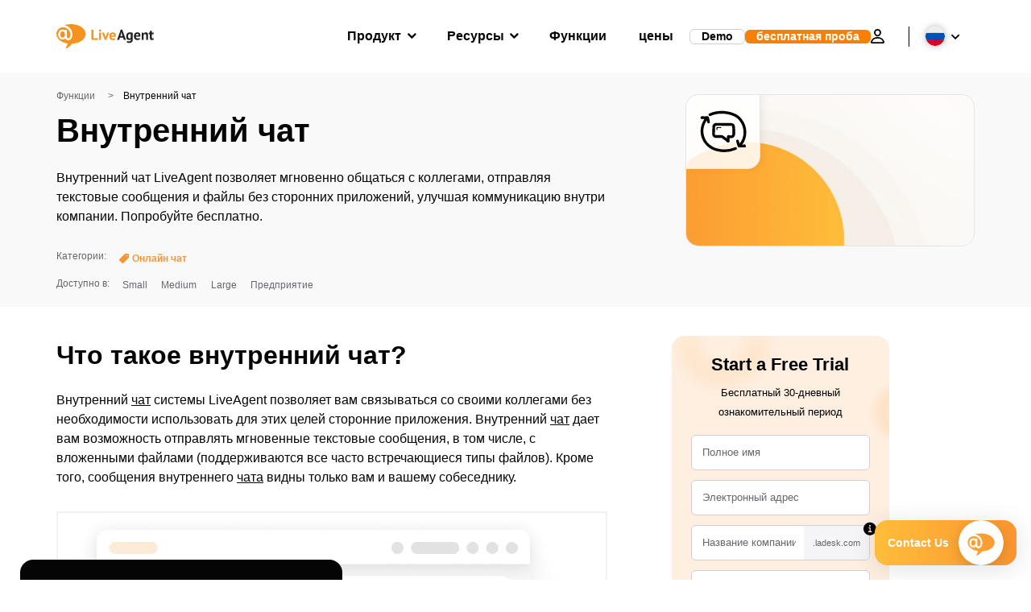

--- FILE ---
content_type: text/html; charset=UTF-8
request_url: https://ru.liveagent.com/funkcii/vnutrenniy-chat/
body_size: 65390
content:
<!doctype html>
<html lang="ru-RU">
	<head><meta name="referrer" content="strict-origin-when-cross-origin">
	<meta charset="UTF-8">
	<meta http-equiv="X-UA-Compatible" content="IE=edge">
	<meta name="viewport" content="width=device-width, initial-scale=1.0, shrink-to-fit=no">

	<link rel="apple-touch-icon" sizes="180x180" href="https://ru.liveagent.com/app/themes/liveagent/assets/images/favicon/apple-touch-icon.png">
	<link rel="icon" type="image/png" sizes="32x32" href="https://ru.liveagent.com/app/themes/liveagent/assets/images/favicon/favicon-32x32.png">
	<link rel="icon" type="image/png" sizes="16x16" href="https://ru.liveagent.com/app/themes/liveagent/assets/images/favicon/favicon-16x16.png">

	<link rel="mask-icon" href="https://ru.liveagent.com/app/themes/liveagent/assets/images/favicon/safari-pinned-tab.svg" color="#f5912c">
	<meta name="apple-mobile-web-app-title" content="LiveAgent">
	<meta name="application-name" content="LiveAgent">
	<meta name="msapplication-TileColor" content="#ffffff">
	<meta name="theme-color" content="#ffffff">

	<!-- URLSLAB-SKIP-REPLACE-START -->
	<style id="inline-css" type="text/css">*{-webkit-box-sizing:border-box;box-sizing:border-box}*:active,*:focus,*:hover{outline:0}#app{position:relative}h1,h2,h3,h4,h5,h6,p{margin:0}a{text-decoration:none}a:active,a:focus,a:hover{text-decoration:none}ul{margin:0;padding:0;list-style:none}figure{margin:0}/*! sanitize.css v10.0.0 | CC0 License | github.com/csstools/sanitize.css */*,::before,::after{-webkit-box-sizing:border-box;box-sizing:border-box}::before,::after{text-decoration:inherit;vertical-align:inherit}html{cursor:default;line-height:1.5;-moz-tab-size:4;-o-tab-size:4;tab-size:4;-webkit-tap-highlight-color:transparent;-ms-text-size-adjust:100%;-webkit-text-size-adjust:100%}html:not(:lang(en)){word-break:break-word;-ms-hyphens:auto;hyphens:auto}body{margin:0}h1{font-size:2em;margin:.67em 0}dl dl,dl ol,dl ul,ol dl,ul dl{margin:0}ol ol,ol ul,ul ol,ul ul{margin:0}hr{height:0;overflow:visible}main{display:block}nav ol,nav ul{list-style:none;padding:0}pre{font-family:monospace,monospace;font-size:1em}a{background-color:transparent}abbr[title]{text-decoration:underline;-webkit-text-decoration:underline dotted;text-decoration:underline dotted}b,strong{font-weight:bolder}code,kbd,samp{font-family:monospace,monospace;font-size:1em}small{font-size:80%}audio,canvas,iframe,img,svg,video{vertical-align:middle}audio,video{display:inline-block}audio:not([controls]){display:none;height:0}iframe{border-style:none}img{border-style:none}svg:not([fill]){fill:currentColor}svg:not(:root){overflow:hidden}table{border-collapse:collapse}button,input,select{margin:0}button{overflow:visible;text-transform:none}button,[type=button],[type=reset],[type=submit]{-webkit-appearance:button}fieldset{border:1px solid #a0a0a0;padding:.35em .75em .625em}input{overflow:visible}legend{color:inherit;display:table;max-width:100%;white-space:normal}progress{display:inline-block;vertical-align:baseline}select{text-transform:none}textarea{margin:0;overflow:auto;resize:vertical}[type=checkbox],[type=radio]{padding:0}[type=search]{-webkit-appearance:textfield;outline-offset:-2px}::-webkit-inner-spin-button,::-webkit-outer-spin-button{height:auto}::-webkit-input-placeholder{color:inherit;opacity:.54}::-webkit-search-decoration{-webkit-appearance:none}::-webkit-file-upload-button{-webkit-appearance:button;font:inherit}::-moz-focus-inner{border-style:none;padding:0}:-moz-focusring{outline:1px dotted ButtonText}:-moz-ui-invalid{box-shadow:none}details{display:block}dialog{background-color:white;border:solid;color:black;display:block;height:-moz-fit-content;height:-webkit-fit-content;height:fit-content;left:0;margin:auto;padding:1em;position:absolute;right:0;width:-moz-fit-content;width:-webkit-fit-content;width:fit-content}dialog:not([open]){display:none}summary{display:list-item}canvas{display:inline-block}template{display:none}a,area,button,input,label,select,summary,textarea,[tabindex]{-ms-touch-action:manipulation;touch-action:manipulation}[hidden]{display:none}[aria-busy=true]{cursor:progress}[aria-controls]{cursor:pointer}[aria-disabled=true],[disabled]{cursor:not-allowed}[aria-hidden=false][hidden]{display:initial}[aria-hidden=false][hidden]:not(:focus){clip:rect(0,0,0,0);position:absolute}@font-face{font-family:fontello;src:url(/app/themes/liveagent/assets/webfonts/fontello.woff2?ver=20230109) format("woff2"),url(/app/themes/liveagent/assets/webfonts/fontello.woff?ver=20230109) format("woff"),url(/app/themes/liveagent/assets/webfonts/fontello.ttf?ver=20230109) format("truetype");font-weight:400;font-style:normal;font-display:swap}[class^=fontello-]::before,[class*=fontello-]::before{font-family:fontello,sans-serif;font-style:normal;font-weight:400;display:inline-block;text-decoration:inherit;width:1em;text-align:center;font-variant:normal;text-transform:none;-webkit-font-smoothing:antialiased;-moz-osx-font-smoothing:grayscale}.fontello-icon-e800::before{content:"\e800" !important}.fontello-icon-e801::before{content:"\e801" !important}.fontello-icon-e802::before{content:"\e802" !important}.fontello-icon-e803::before{content:"\e803" !important}.fontello-icon-e804::before{content:"\e804" !important}.fontello-icon-e805::before{content:"\e805" !important}.fontello-icon-e806::before{content:"\e806" !important}.fontello-icon-e807::before{content:"\e807" !important}.fontello-icon-e808::before{content:"\e808" !important}.fontello-icon-e809::before{content:"\e809" !important}.fontello-icon-e80a::before{content:"\e80a" !important}.fontello-icon-e80b::before{content:"\e80b" !important}.fontello-icon-e80c::before{content:"\e80c" !important}.fontello-icon-e80d::before{content:"\e80d" !important}.fontello-icon-e80e::before{content:"\e80e" !important}.fontello-icon-e80f::before{content:"\e80f" !important}.fontello-icon-e810::before{content:"\e810" !important}.fontello-icon-e811::before{content:"\e811" !important}.fontello-icon-e82a::before{content:"\e82a" !important}.fontello-icon-e82b::before{content:"\e82b" !important}.fontello-bars-solid::before{content:"\e812"}.fontello-calendar-regular::before{content:"\e813"}.fontello-check-circle-regular::before{content:"\e814"}.fontello-facebook-f-brands::before{content:"\e815"}.fontello-facebook-square-brands::before{content:"\e816"}.fontello-folder-solid::before{content:"\e817"}.fontello-instagram-brands::before{content:"\e818"}.fontello-linkedin-brands::before{content:"\e819"}.fontello-linkedin-in-brands::before{content:"\e81a"}.fontello-search-solid::before{content:"\e81b"}.fontello-times-circle-regular::before{content:"\e81c"}.fontello-twitter-brands::before{content:"\e81d"}.fontello-twitter-square-brands::before{content:"\e81e"}.fontello-user-solid::before{content:"\e81f"}.fontello-youtube-square-brands::before{content:"\e820"}.fontello-chevron-down-solid::before{content:"\e821"}.fontello-chevron-left-solid::before{content:"\e822"}.fontello-chevron-right-solid::before{content:"\e823"}.fontello-chevron-up-solid::before{content:"\e824"}.fontello-dribbble-brands::before{content:"\e825"}.fontello-github-brands::before{content:"\e826"}.fontello-map-marker-alt-solid::before{content:"\e827"}.fontello-phone-solid::before{content:"\e828"}.fontello-wordpress-simple-brands::before{content:"\e829"}.fontello-info::before{content:"\e82c"}.fontello-company::before{content:"\e82d"}.fontello-mail::before{content:"\e82e"}.fontello-user::before{content:"\e82f"}.fontello-inbox::before{content:"\e830" !important}.fontello-folder2::before{content:"\e831" !important}.fontello-anchor::before{content:"\e832" !important}.fontello-menu-academy::before{content:"\e851" !important}.fontello-menu-awards::before{content:"\e852" !important}.fontello-menu-blog::before{content:"\e853" !important}.fontello-menu-business-solutions::before{content:"\e854" !important}.fontello-menu-call-center::before{content:"\e855" !important}.fontello-menu-change-log::before{content:"\e839" !important}.fontello-menu-customer-portal::before{content:"\e856" !important}.fontello-menu-directory::before{content:"\e857" !important}.fontello-menu-glossary::before{content:"\e833" !important}.fontello-menu-help-desk::before{content:"\e843" !important}.fontello-menu-industry-solutions::before{content:"\e844" !important}.fontello-menu-knowledge-base::before{content:"\e845" !important}.fontello-menu-live-chat::before{content:"\e846" !important}.fontello-menu-social-media::before{content:"\e847" !important}.fontello-menu-system-status::before{content:"\e842" !important}.fontello-menu-take-a-tour::before{content:"\e849" !important}.fontello-menu-templates::before{content:"\e84a" !important}.fontello-menu-ticketing::before{content:"\e84b" !important}.fontello-menu-typing-test::before{content:"\e84c" !important}.fontello-menu-use-cases::before{content:"\e84d" !important}.fontello-menu-vector::before{content:"\e848" !important}.fontello-menu-webinars::before{content:"\e84e" !important}.fontello-menu-why-liveagent::before{content:"\e84f" !important}.fontello-menu-about-us::before{content:"\e850" !important}.fontello-menu-wordpress::before{content:"\e829" !important}.fontello-menu-research::before{content:"\e834" !important}.fontello-menu-checklists::before{content:"\e835" !important}.fontello-whatsapp-brands::before{content:"\e836"}:root{--primary-color:#fa9531;--secondary-color:#ffbd39;--third-color:#feefe0;--package-color-1:#3cc33e;--package-color-2:#1089f8;--package-color-3:#fa9531;--package-color-4:#b0b4bb;--new-item-color:#ff0;--extension-item-color:#050505;--successful-color:#07b65d;--error-color:#f72f49;--font-color-normal:#65676b;--font-color-level3:#65676b;--font-color-medium:#b0b4bb;--font-color-dark:#050505;--font-color-light:#fff;--content-color-normal:#65676b;--content-color-dark:#050505;--content-color-light:#fff;--button-full-font-color:#fff;--button-full-background-color-1:#fa9531;--button-full-background-color-2:#ffbd39;--button-outline-color:#e4e5e9;--border-color-normal:#65676b;--border-color-gray:#e4e5e9;--border-color-gray-icon:#bec2c9;--border-color-inputs:#ced0d4;--border-color-dark:#050505;--border-color-light:#fff;--main-background:#fff;--invert-main-background:#050505;--secondary-background:#f5f5f7;--light-background:#f5f5f7;--header-background:#fff;--main-nav-font-color:#050505;--main-nav-font-color-highlight:#fa9531;--main-nav-underline:#fa9531;--main-nav-submenu-background:#fff;--main-nav-submenu-font-color:#050505;--main-nav-submenu-font-color-hover:#050505;--cookie-background:#fff3e0;--newsletter-background:#f5f5f7;--tabs-background:#f5f5f7;--orange-background:#feefe0;--violet-background:#f3e6ff;--footer-column-border-color:#e4e5e9;--footer-middle-background-color-1:#fa9531;--footer-middle-background-color-2:#ffbd39;--box-shadow:0 0 16px 0 rgba(0,0,0,0.08);--box-shadow-big:0 .25em 4em 0 rgba(0,0,0,0.07);--background:linear-gradient(90deg,#ffbd39 0,#fa9531 100%);--background-invert:linear-gradient(90deg,#fa9531 0,#ffbd39 100%)}html{scroll-behavior:smooth}html :where(img[class*=wp-image-]){height:auto;max-width:100%}body{background-color:#fff;background-color:var(--main-background);font-family:"Helvetica Neue",Helvetica,Arial,sans-serif;font-size:16px;font-weight:400;line-height:24px;-webkit-tap-highlight-color:rgba(0,0,0,0);overflow-x:hidden}body.overlay{overflow:hidden !important}body.overlay::before{content:"";top:0;right:0;bottom:0;left:0;position:fixed;z-index:999998;background-color:rgba(0,0,0,0.6);-webkit-animation:fadeIn .25s;animation:fadeIn .25s}.home .AppContainer{overflow:hidden}.wrapper{position:relative;width:100%;max-width:1180px;margin-left:auto;margin-right:auto;padding-left:20px;padding-right:20px;border-radius:1rem}.wrapper__medium{max-width:1240px}.wrapper__extended{max-width:1380px}.wrapper__wide{position:relative;max-width:1380px;margin-left:auto;margin-right:auto;padding:1.5em 0}.wrapper__narrow{max-width:650px;margin-left:auto;margin-right:auto}.grecaptcha-badge{display:none !important}.hidden{display:none !important}.invisible{visibility:hidden !important;opacity:0 !important;cursor:default}.invisible *,.invisible:hover *{cursor:default !important}.pos-relative{position:relative}.pos-absolute{position:absolute}.pos-fixed{position:fixed}.pos-sticky{position:sticky}.wp-block-media-text{display:grid;grid-template-columns:50% 1fr;grid-template-rows:auto}.wp-block-media-text>.wp-block-media-text__media{-ms-flex-item-align:center;align-self:center}.wp-block-media-text>.wp-block-media-text__content{direction:ltr;grid-column:2;grid-row:1;padding:0 8%;word-break:break-word;align-self:center}.display-block{display:block !important}.flex{display:-webkit-box !important;display:-ms-flexbox !important;display:flex !important}.flex-wrap{-ms-flex-wrap:wrap !important;flex-wrap:wrap !important}.flex-direction-row{-webkit-box-orient:horizontal !important;-webkit-box-direction:normal !important;-ms-flex-direction:row !important;flex-direction:row !important}.flex-direction-column{-webkit-box-orient:vertical !important;-webkit-box-direction:normal !important;-ms-flex-direction:column !important;flex-direction:column !important}.flex-align-center{-ms-flex-line-pack:center !important;align-content:center !important;-webkit-box-align:center !important;-ms-flex-align:center !important;align-items:center !important}.flex-align-center .elementor-widget-wrap{-ms-flex-line-pack:center !important;align-content:center !important;-webkit-box-align:center !important;-ms-flex-align:center !important;align-items:center !important}.flex-justify-center{-webkit-box-pack:center !important;-ms-flex-pack:center !important;justify-content:center !important}.text-align-left{text-align:left !important}.text-align-left *{text-align:left}.text-align-center{text-align:center !important}.text-align-justify{text-align:justify !important}.text-decoration-none{text-decoration:none}.text-decoration-underline{text-decoration:underline}.w-100{width:100%}.no-margin[class]{margin:0 !important}.no-padding[class]{padding:0 !important}[class].ma-left{margin-left:auto}[class].ma-right{margin-right:auto}[class].ma-top{margin-top:auto}[class].ma-bottom{margin-bottom:auto}.mt-0[class]{margin-top:0}.mr-0[class]{margin-right:0}.mb-0[class]{margin-bottom:0}.ml-0[class]{margin-left:0}.pt-0[class]{padding-top:0}.pr-0[class]{padding-right:0}.pb-0[class]{padding-bottom:0}.pl-0[class]{padding-left:0}.mt-xxs[class]{margin-top:.15em}.mr-xxs[class]{margin-right:.15em}.mb-xxs[class]{margin-bottom:.15em}.ml-xxs[class]{margin-left:.15em}.pt-xxs[class]{padding-top:.15em}.pr-xxs[class]{padding-right:.15em}.pb-xxs[class]{padding-bottom:.15em}.pl-xxs[class]{padding-left:.15em}.mt-xs[class]{margin-top:.25em}.mr-xs[class]{margin-right:.25em}.mb-xs[class]{margin-bottom:.25em}.ml-xs[class]{margin-left:.25em}.pt-xs[class]{padding-top:.25em}.pr-xs[class]{padding-right:.25em}.pb-xs[class]{padding-bottom:.25em}.pl-xs[class]{padding-left:.25em}.mt-s[class]{margin-top:.5em}.mr-s[class]{margin-right:.5em}.mb-s[class]{margin-bottom:.5em}.ml-s[class]{margin-left:.5em}.pt-s[class]{padding-top:.5em}.pr-s[class]{padding-right:.5em}.pb-s[class]{padding-bottom:.5em}.pl-s[class]{padding-left:.5em}.mt-m[class]{margin-top:1em}.mr-m[class]{margin-right:1em}.mb-m[class]{margin-bottom:1em}.ml-m[class]{margin-left:1em}.pt-m[class]{padding-top:1em}.pr-m[class]{padding-right:1em}.pb-m[class]{padding-bottom:1em}.pl-m[class]{padding-left:1em}.mt-l[class]{margin-top:1.5em}.mr-l[class]{margin-right:1.5em}.mb-l[class]{margin-bottom:1.5em}.ml-l[class]{margin-left:1.5em}.pt-l[class]{padding-top:1.5em}.pr-l[class]{padding-right:1.5em}.pb-l[class]{padding-bottom:1.5em}.pl-l[class]{padding-left:1.5em}.mt-xl[class]{margin-top:2em}.mr-xl[class]{margin-right:2em}.mb-xl[class]{margin-bottom:2em}.ml-xl[class]{margin-left:2em}.pt-xl[class]{padding-top:2em}.pr-xl[class]{padding-right:2em}.pb-xl[class]{padding-bottom:2em}.pl-xl[class]{padding-left:2em}.mt-xxl[class]{margin-top:2.5em}.mr-xxl[class]{margin-right:2.5em}.mb-xxl[class]{margin-bottom:2.5em}.ml-xxl[class]{margin-left:2.5em}.pt-xxl[class]{padding-top:2.5em}.pr-xxl[class]{padding-right:2.5em}.pb-xxl[class]{padding-bottom:2.5em}.pl-xxl[class]{padding-left:2.5em}.mt-xxxl[class]{margin-top:3.25em}.mr-xxxl[class]{margin-right:3.25em}.mb-xxxl[class]{margin-bottom:3.25em}.ml-xxxl[class]{margin-left:3.25em}.pt-xxxl[class]{padding-top:3.25em}.pr-xxxl[class]{padding-right:3.25em}.pb-xxxl[class]{padding-bottom:3.25em}.pl-xxxl[class]{padding-left:3.25em}.mt-extreme-small[class]{margin-top:3.75em}.mr-extreme-small[class]{margin-right:3.75em}.mb-extreme-small[class]{margin-bottom:3.75em}.ml-extreme-small[class]{margin-left:3.75em}.pt-extreme-small[class]{padding-top:3.75em}.pr-extreme-small[class]{padding-right:3.75em}.pb-extreme-small[class]{padding-bottom:3.75em}.pl-extreme-small[class]{padding-left:3.75em}.mt-extreme[class]{margin-top:4.5em}.mr-extreme[class]{margin-right:4.5em}.mb-extreme[class]{margin-bottom:4.5em}.ml-extreme[class]{margin-left:4.5em}.pt-extreme[class]{padding-top:4.5em}.pr-extreme[class]{padding-right:4.5em}.pb-extreme[class]{padding-bottom:4.5em}.pl-extreme[class]{padding-left:4.5em}.mt-extreme-plus[class]{margin-top:5em}.mr-extreme-plus[class]{margin-right:5em}.mb-extreme-plus[class]{margin-bottom:5em}.ml-extreme-plus[class]{margin-left:5em}.pt-extreme-plus[class]{padding-top:5em}.pr-extreme-plus[class]{padding-right:5em}.pb-extreme-plus[class]{padding-bottom:5em}.pl-extreme-plus[class]{padding-left:5em}.mt-ultra[class]{margin-top:6em}.mr-ultra[class]{margin-right:6em}.mb-ultra[class]{margin-bottom:6em}.ml-ultra[class]{margin-left:6em}.pt-ultra[class]{padding-top:6em}.pr-ultra[class]{padding-right:6em}.pb-ultra[class]{padding-bottom:6em}.pl-ultra[class]{padding-left:6em}.mt-ultra-xl[class]{margin-top:9.375em}.mr-ultra-xl[class]{margin-right:9.375em}.mb-ultra-xl[class]{margin-bottom:9.375em}.ml-ultra-xl[class]{margin-left:9.375em}.pt-ultra-xl[class]{padding-top:9.375em}.pr-ultra-xl[class]{padding-right:9.375em}.pb-ultra-xl[class]{padding-bottom:9.375em}.pl-ultra-xl[class]{padding-left:9.375em}.mt-2xultra[class]{margin-top:10em}.mr-2xultra[class]{margin-right:10em}.mb-2xultra[class]{margin-bottom:10em}.ml-2xultra[class]{margin-left:10em}.pt-2xultra[class]{padding-top:10em}.pr-2xultra[class]{padding-right:10em}.pb-2xultra[class]{padding-bottom:10em}.pl-2xultra[class]{padding-left:10em}.Footer,.Reviews,.Block--redesign__successtories,.Block--redesign__testimonials,.SimilarSources{content-visibility:auto}body.lb-disable-scrolling{overflow:hidden}.lightboxOverlay{position:absolute;top:0;left:0;z-index:999999;opacity:.8;background-color:#000;display:none}.lightbox{overflow:hidden}.lightbox.splide,.lightbox-youtube{position:fixed;left:0;top:0;width:100vw;height:100vh;z-index:999999;text-align:center;line-height:0;font-weight:400;outline:0;opacity:0;-webkit-transition:opacity .5s;transition:opacity .5s}.lightbox.splide::after,.lightbox-youtube::after{background-color:#050505;background-color:var(--invert-main-background);width:100%;height:100%;content:"";position:absolute;top:0;left:0;opacity:.8}.lightbox.splide.active,.lightbox-youtube.active{opacity:1}.lightbox.splide>*,.lightbox-youtube>*{position:relative;z-index:1}.lightbox .splide__list{height:100vh}.lightbox .splide__slide{display:-webkit-box;display:-ms-flexbox;display:flex;-webkit-box-align:center;-ms-flex-align:center;align-items:center;-webkit-box-pack:center;-ms-flex-pack:center;justify-content:center;height:100%}.lightbox .youtube__inn{display:-webkit-box;display:-ms-flexbox;display:flex;-webkit-box-align:center;-ms-flex-align:center;align-items:center;-webkit-box-pack:center;-ms-flex-pack:center;justify-content:center;height:100%}.lightbox .youtube__wrapper{position:relative;width:calc(100% - 1em);height:0;padding-bottom:56.25%;z-index:1}.lightbox .youtube__inmodal{position:absolute;width:100%;top:0;left:0}.lightbox__image-wrapper{padding:0 4em}.lightbox__image-wrapper img{max-width:100%;max-height:100vh}.lightbox .splide__arrows{position:absolute;width:100%;height:2em;top:50%;-webkit-transform:translateY(-50%);-ms-transform:translateY(-50%);transform:translateY(-50%);z-index:2}.lightbox .splide__arrow{width:2em;height:2em;font-size:2rem}.lightbox .splide__arrow::before{display:none}.lightbox .splide__arrow:disabled{display:none}.lightbox .splide__arrow svg{fill:#fff}.lightbox__close.lightbox__close{color:#fff;color:var(--font-color-light);width:1em;height:1em;position:absolute;display:inline-block;right:.5em;top:.5em;font-size:3rem;line-height:1;cursor:pointer;z-index:2;text-shadow:0 0 .1em rgba(0,0,0,0.8)}@-webkit-keyframes chatDots{0%{opacity:.5}15%{-webkit-transform:translateY(-0.25em);transform:translateY(-0.25em)}25%{-webkit-transform:translateY(0);transform:translateY(0)}50%{opacity:1}100%{opacity:.5}}@keyframes chatDots{0%{opacity:.5}15%{-webkit-transform:translateY(-0.25em);transform:translateY(-0.25em)}25%{-webkit-transform:translateY(0);transform:translateY(0)}50%{opacity:1}100%{opacity:.5}}@-webkit-keyframes fadeIn{0%{opacity:0}100%{opacity:1}}@keyframes fadeIn{0%{opacity:0}100%{opacity:1}}@-webkit-keyframes bounceIn{0%{opacity:0;-webkit-transform:scale3d(0.3,0.3,0.3);transform:scale3d(0.3,0.3,0.3);-webkit-animation-timing-function:cubic-bezier(0.215,0.61,0.355,1);animation-timing-function:cubic-bezier(0.215,0.61,0.355,1)}20%{-webkit-transform:scale3d(1.1,1.1,1.1);transform:scale3d(1.1,1.1,1.1);-webkit-animation-timing-function:cubic-bezier(0.215,0.61,0.355,1);animation-timing-function:cubic-bezier(0.215,0.61,0.355,1)}40%{-webkit-transform:scale3d(0.9,0.9,0.9);transform:scale3d(0.9,0.9,0.9);-webkit-animation-timing-function:cubic-bezier(0.215,0.61,0.355,1);animation-timing-function:cubic-bezier(0.215,0.61,0.355,1)}60%{opacity:1;-webkit-transform:scale3d(1.03,1.03,1.03);transform:scale3d(1.03,1.03,1.03);-webkit-animation-timing-function:cubic-bezier(0.215,0.61,0.355,1);animation-timing-function:cubic-bezier(0.215,0.61,0.355,1)}80%{-webkit-transform:scale3d(0.97,0.97,0.97);transform:scale3d(0.97,0.97,0.97);-webkit-animation-timing-function:cubic-bezier(0.215,0.61,0.355,1);animation-timing-function:cubic-bezier(0.215,0.61,0.355,1)}to{opacity:1;-webkit-transform:scale3d(1,1,1);transform:scale3d(1,1,1);-webkit-animation-timing-function:cubic-bezier(0.215,0.61,0.355,1);animation-timing-function:cubic-bezier(0.215,0.61,0.355,1)}}@keyframes bounceIn{0%{opacity:0;-webkit-transform:scale3d(0.3,0.3,0.3);transform:scale3d(0.3,0.3,0.3);-webkit-animation-timing-function:cubic-bezier(0.215,0.61,0.355,1);animation-timing-function:cubic-bezier(0.215,0.61,0.355,1)}20%{-webkit-transform:scale3d(1.1,1.1,1.1);transform:scale3d(1.1,1.1,1.1);-webkit-animation-timing-function:cubic-bezier(0.215,0.61,0.355,1);animation-timing-function:cubic-bezier(0.215,0.61,0.355,1)}40%{-webkit-transform:scale3d(0.9,0.9,0.9);transform:scale3d(0.9,0.9,0.9);-webkit-animation-timing-function:cubic-bezier(0.215,0.61,0.355,1);animation-timing-function:cubic-bezier(0.215,0.61,0.355,1)}60%{opacity:1;-webkit-transform:scale3d(1.03,1.03,1.03);transform:scale3d(1.03,1.03,1.03);-webkit-animation-timing-function:cubic-bezier(0.215,0.61,0.355,1);animation-timing-function:cubic-bezier(0.215,0.61,0.355,1)}80%{-webkit-transform:scale3d(0.97,0.97,0.97);transform:scale3d(0.97,0.97,0.97);-webkit-animation-timing-function:cubic-bezier(0.215,0.61,0.355,1);animation-timing-function:cubic-bezier(0.215,0.61,0.355,1)}to{opacity:1;-webkit-transform:scale3d(1,1,1);transform:scale3d(1,1,1);-webkit-animation-timing-function:cubic-bezier(0.215,0.61,0.355,1);animation-timing-function:cubic-bezier(0.215,0.61,0.355,1)}}@-webkit-keyframes down{0%{-webkit-transform:translate(0);transform:translate(0)}20%{-webkit-transform:translateY(1em);transform:translateY(1em)}40%{-webkit-transform:translate(0);transform:translate(0)}}@keyframes down{0%{-webkit-transform:translate(0);transform:translate(0)}20%{-webkit-transform:translateY(1em);transform:translateY(1em)}40%{-webkit-transform:translate(0);transform:translate(0)}}@-webkit-keyframes slideDown{from{-webkit-transform:translateY(-100%);transform:translateY(-100%)}to{-webkit-transform:translateY(0);transform:translateY(0)}}@keyframes slideDown{from{-webkit-transform:translateY(-100%);transform:translateY(-100%)}to{-webkit-transform:translateY(0);transform:translateY(0)}}@-webkit-keyframes slideUp{from{-webkit-transform:translateY(0);transform:translateY(0)}to{-webkit-transform:translateY(-100%);transform:translateY(-100%)}}@keyframes slideUp{from{-webkit-transform:translateY(0);transform:translateY(0)}to{-webkit-transform:translateY(-100%);transform:translateY(-100%)}}@-webkit-keyframes pulse{0%{-webkit-box-shadow:0 0 0 0 rgba(245,145,44,0.6);box-shadow:0 0 0 0 rgba(245,145,44,0.6)}70%{-webkit-box-shadow:0 0 0 15px rgba(245,145,44,0);box-shadow:0 0 0 15px rgba(245,145,44,0)}100%{-webkit-box-shadow:0 0 0 0 rgba(245,145,44,0);box-shadow:0 0 0 0 rgba(245,145,44,0)}}@keyframes pulse{0%{-webkit-box-shadow:0 0 0 0 rgba(245,145,44,0.6);box-shadow:0 0 0 0 rgba(245,145,44,0.6)}70%{-webkit-box-shadow:0 0 0 15px rgba(245,145,44,0);box-shadow:0 0 0 15px rgba(245,145,44,0)}100%{-webkit-box-shadow:0 0 0 0 rgba(245,145,44,0);box-shadow:0 0 0 0 rgba(245,145,44,0)}}.c-black-real{color:#000 !important}.c-black-real *{color:inherit !important}.c-black-real svg{fill:currentcolor !important}svg.c-black-real{fill:currentcolor !important}.bg-black-real{background-color:#000 !important}.border-black-real{border-color:#000 !important}.c-black{color:#050505 !important}.c-black *{color:inherit !important}.c-black svg{fill:currentcolor !important}svg.c-black{fill:currentcolor !important}.bg-black{background-color:#050505 !important}.border-black{border-color:#050505 !important}.c-white{color:#fff !important}.c-white *{color:inherit !important}.c-white svg{fill:currentcolor !important}svg.c-white{fill:currentcolor !important}.bg-white{background-color:#fff !important}.border-white{border-color:#fff !important}.c-gray{color:#231f20 !important}.c-gray *{color:inherit !important}.c-gray svg{fill:currentcolor !important}svg.c-gray{fill:currentcolor !important}.bg-gray{background-color:#231f20 !important}.border-gray{border-color:#231f20 !important}.c-dark-gray{color:#65676b !important}.c-dark-gray *{color:inherit !important}.c-dark-gray svg{fill:currentcolor !important}svg.c-dark-gray{fill:currentcolor !important}.bg-dark-gray{background-color:#65676b !important}.border-dark-gray{border-color:#65676b !important}.c-medium-gray{color:#b0b4bb !important}.c-medium-gray *{color:inherit !important}.c-medium-gray svg{fill:currentcolor !important}svg.c-medium-gray{fill:currentcolor !important}.bg-medium-gray{background-color:#b0b4bb !important}.border-medium-gray{border-color:#b0b4bb !important}.c-medium-gray-quotes{color:#65676b !important}.c-medium-gray-quotes *{color:inherit !important}.c-medium-gray-quotes svg{fill:currentcolor !important}svg.c-medium-gray-quotes{fill:currentcolor !important}.bg-medium-gray-quotes{background-color:#65676b !important}.border-medium-gray-quotes{border-color:#65676b !important}.c-medium-gray-inputs{color:#ced0d4 !important}.c-medium-gray-inputs *{color:inherit !important}.c-medium-gray-inputs svg{fill:currentcolor !important}svg.c-medium-gray-inputs{fill:currentcolor !important}.bg-medium-gray-inputs{background-color:#ced0d4 !important}.border-medium-gray-inputs{border-color:#ced0d4 !important}.c-level3{color:#8c9097 !important}.c-level3 *{color:inherit !important}.c-level3 svg{fill:currentcolor !important}svg.c-level3{fill:currentcolor !important}.bg-level3{background-color:#8c9097 !important}.border-level3{border-color:#8c9097 !important}.c-level4{color:#f9f9fa !important}.c-level4 *{color:inherit !important}.c-level4 svg{fill:currentcolor !important}svg.c-level4{fill:currentcolor !important}.bg-level4{background-color:#f9f9fa !important}.border-level4{border-color:#f9f9fa !important}.c-light-gray{color:#e4e5e9 !important}.c-light-gray *{color:inherit !important}.c-light-gray svg{fill:currentcolor !important}svg.c-light-gray{fill:currentcolor !important}.bg-light-gray{background-color:#e4e5e9 !important}.border-light-gray{border-color:#e4e5e9 !important}.c-lighter-gray{color:#d8dadf !important}.c-lighter-gray *{color:inherit !important}.c-lighter-gray svg{fill:currentcolor !important}svg.c-lighter-gray{fill:currentcolor !important}.bg-lighter-gray{background-color:#d8dadf !important}.border-lighter-gray{border-color:#d8dadf !important}.c-light-gray-icon{color:#bec2c9 !important}.c-light-gray-icon *{color:inherit !important}.c-light-gray-icon svg{fill:currentcolor !important}svg.c-light-gray-icon{fill:currentcolor !important}.bg-light-gray-icon{background-color:#bec2c9 !important}.border-light-gray-icon{border-color:#bec2c9 !important}.c-lightest-gray{color:#f5f5f7 !important}.c-lightest-gray *{color:inherit !important}.c-lightest-gray svg{fill:currentcolor !important}svg.c-lightest-gray{fill:currentcolor !important}.bg-lightest-gray{background-color:#f5f5f7 !important}.border-lightest-gray{border-color:#f5f5f7 !important}.c-ultralightest-gray{color:#f5f5f7 !important}.c-ultralightest-gray *{color:inherit !important}.c-ultralightest-gray svg{fill:currentcolor !important}svg.c-ultralightest-gray{fill:currentcolor !important}.bg-ultralightest-gray{background-color:#f5f5f7 !important}.border-ultralightest-gray{border-color:#f5f5f7 !important}.c-pricing-gray{color:#edeff3 !important}.c-pricing-gray *{color:inherit !important}.c-pricing-gray svg{fill:currentcolor !important}svg.c-pricing-gray{fill:currentcolor !important}.bg-pricing-gray{background-color:#edeff3 !important}.border-pricing-gray{border-color:#edeff3 !important}.c-dark-orange{color:#fa9531 !important}.c-dark-orange *{color:inherit !important}.c-dark-orange svg{fill:currentcolor !important}svg.c-dark-orange{fill:currentcolor !important}.bg-dark-orange{background-color:#fa9531 !important}.border-dark-orange{border-color:#fa9531 !important}.c-primary{color:#fa9531 !important}.c-primary *{color:inherit !important}.c-primary svg{fill:currentcolor !important}svg.c-primary{fill:currentcolor !important}.bg-primary{background-color:#fa9531 !important}.border-primary{border-color:#fa9531 !important}.c-orange-new{color:#ffb928 !important}.c-orange-new *{color:inherit !important}.c-orange-new svg{fill:currentcolor !important}svg.c-orange-new{fill:currentcolor !important}.bg-orange-new{background-color:#ffb928 !important}.border-orange-new{border-color:#ffb928 !important}.c-medium-orange{color:#feefe0 !important}.c-medium-orange *{color:inherit !important}.c-medium-orange svg{fill:currentcolor !important}svg.c-medium-orange{fill:currentcolor !important}.bg-medium-orange{background-color:#feefe0 !important}.border-medium-orange{border-color:#feefe0 !important}.c-light-orange{color:#ffbd39 !important}.c-light-orange *{color:inherit !important}.c-light-orange svg{fill:currentcolor !important}svg.c-light-orange{fill:currentcolor !important}.bg-light-orange{background-color:#ffbd39 !important}.border-light-orange{border-color:#ffbd39 !important}.c-light-green{color:#3cc33e !important}.c-light-green *{color:inherit !important}.c-light-green svg{fill:currentcolor !important}svg.c-light-green{fill:currentcolor !important}.bg-light-green{background-color:#3cc33e !important}.border-light-green{border-color:#3cc33e !important}.c-light-blue{color:#1089f8 !important}.c-light-blue *{color:inherit !important}.c-light-blue svg{fill:currentcolor !important}svg.c-light-blue{fill:currentcolor !important}.bg-light-blue{background-color:#1089f8 !important}.border-light-blue{border-color:#1089f8 !important}.c-green{color:#080 !important}.c-green *{color:inherit !important}.c-green svg{fill:currentcolor !important}svg.c-green{fill:currentcolor !important}.bg-green{background-color:#080 !important}.border-green{border-color:#080 !important}.c-red{color:#f00 !important}.c-red *{color:inherit !important}.c-red svg{fill:currentcolor !important}svg.c-red{fill:currentcolor !important}.bg-red{background-color:#f00 !important}.border-red{border-color:#f00 !important}.c-yellow{color:#ff0 !important}.c-yellow *{color:inherit !important}.c-yellow svg{fill:currentcolor !important}svg.c-yellow{fill:currentcolor !important}.bg-yellow{background-color:#ff0 !important}.border-yellow{border-color:#ff0 !important}.c-dark-pink{color:#b44b85 !important}.c-dark-pink *{color:inherit !important}.c-dark-pink svg{fill:currentcolor !important}svg.c-dark-pink{fill:currentcolor !important}.bg-dark-pink{background-color:#b44b85 !important}.border-dark-pink{border-color:#b44b85 !important}.c-light-pink{color:#f478a5 !important}.c-light-pink *{color:inherit !important}.c-light-pink svg{fill:currentcolor !important}svg.c-light-pink{fill:currentcolor !important}.bg-light-pink{background-color:#f478a5 !important}.border-light-pink{border-color:#f478a5 !important}.c-saturated-violet{color:#ae54fd !important}.c-saturated-violet *{color:inherit !important}.c-saturated-violet svg{fill:currentcolor !important}svg.c-saturated-violet{fill:currentcolor !important}.bg-saturated-violet{background-color:#ae54fd !important}.border-saturated-violet{border-color:#ae54fd !important}.c-desaturated-violet{color:#f3e6ff !important}.c-desaturated-violet *{color:inherit !important}.c-desaturated-violet svg{fill:currentcolor !important}svg.c-desaturated-violet{fill:currentcolor !important}.bg-desaturated-violet{background-color:#f3e6ff !important}.border-desaturated-violet{border-color:#f3e6ff !important}.c-saturated-blue{color:#2570ed !important}.c-saturated-blue *{color:inherit !important}.c-saturated-blue svg{fill:currentcolor !important}svg.c-saturated-blue{fill:currentcolor !important}.bg-saturated-blue{background-color:#2570ed !important}.border-saturated-blue{border-color:#2570ed !important}.c-desaturated-blue{color:#dfeafd !important}.c-desaturated-blue *{color:inherit !important}.c-desaturated-blue svg{fill:currentcolor !important}svg.c-desaturated-blue{fill:currentcolor !important}.bg-desaturated-blue{background-color:#dfeafd !important}.border-desaturated-blue{border-color:#dfeafd !important}.c-saturated-green{color:#07b65d !important}.c-saturated-green *{color:inherit !important}.c-saturated-green svg{fill:currentcolor !important}svg.c-saturated-green{fill:currentcolor !important}.bg-saturated-green{background-color:#07b65d !important}.border-saturated-green{border-color:#07b65d !important}.c-desaturated-green{color:#daf4e7 !important}.c-desaturated-green *{color:inherit !important}.c-desaturated-green svg{fill:currentcolor !important}svg.c-desaturated-green{fill:currentcolor !important}.bg-desaturated-green{background-color:#daf4e7 !important}.border-desaturated-green{border-color:#daf4e7 !important}.c-saturated-red{color:#f72f49 !important}.c-saturated-red *{color:inherit !important}.c-saturated-red svg{fill:currentcolor !important}svg.c-saturated-red{fill:currentcolor !important}.bg-saturated-red{background-color:#f72f49 !important}.border-saturated-red{border-color:#f72f49 !important}.c-desaturated-red{color:#fee0e4 !important}.c-desaturated-red *{color:inherit !important}.c-desaturated-red svg{fill:currentcolor !important}svg.c-desaturated-red{fill:currentcolor !important}.bg-desaturated-red{background-color:#fee0e4 !important}.border-desaturated-red{border-color:#fee0e4 !important}.c-saturated-cyan{color:#48c6ce !important}.c-saturated-cyan *{color:inherit !important}.c-saturated-cyan svg{fill:currentcolor !important}svg.c-saturated-cyan{fill:currentcolor !important}.bg-saturated-cyan{background-color:#48c6ce !important}.border-saturated-cyan{border-color:#48c6ce !important}.c-desaturated-cyan{color:#e4f7f8 !important}.c-desaturated-cyan *{color:inherit !important}.c-desaturated-cyan svg{fill:currentcolor !important}svg.c-desaturated-cyan{fill:currentcolor !important}.bg-desaturated-cyan{background-color:#e4f7f8 !important}.border-desaturated-cyan{border-color:#e4f7f8 !important}@media(min-width:768px){.wrapper__wide{padding:2.75em 0}.hidden-tablet{display:none !important}.display-block-tablet{display:block !important}.flex-tablet{display:-webkit-box !important;display:-ms-flexbox !important;display:flex !important}.mobile--only{display:none}.mt-0-tablet[class]{margin-top:0}.mr-0-tablet[class]{margin-right:0}.mb-0-tablet[class]{margin-bottom:0}.ml-0-tablet[class]{margin-left:0}.pt-0-tablet[class]{padding-top:0}.pr-0-tablet[class]{padding-right:0}.pb-0-tablet[class]{padding-bottom:0}.pl-0-tablet[class]{padding-left:0}.mt-xxs-tablet[class]{margin-top:.15em}.mr-xxs-tablet[class]{margin-right:.15em}.mb-xxs-tablet[class]{margin-bottom:.15em}.ml-xxs-tablet[class]{margin-left:.15em}.pt-xxs-tablet[class]{padding-top:.15em}.pr-xxs-tablet[class]{padding-right:.15em}.pb-xxs-tablet[class]{padding-bottom:.15em}.pl-xxs-tablet[class]{padding-left:.15em}.mt-xs-tablet[class]{margin-top:.25em}.mr-xs-tablet[class]{margin-right:.25em}.mb-xs-tablet[class]{margin-bottom:.25em}.ml-xs-tablet[class]{margin-left:.25em}.pt-xs-tablet[class]{padding-top:.25em}.pr-xs-tablet[class]{padding-right:.25em}.pb-xs-tablet[class]{padding-bottom:.25em}.pl-xs-tablet[class]{padding-left:.25em}.mt-s-tablet[class]{margin-top:.5em}.mr-s-tablet[class]{margin-right:.5em}.mb-s-tablet[class]{margin-bottom:.5em}.ml-s-tablet[class]{margin-left:.5em}.pt-s-tablet[class]{padding-top:.5em}.pr-s-tablet[class]{padding-right:.5em}.pb-s-tablet[class]{padding-bottom:.5em}.pl-s-tablet[class]{padding-left:.5em}.mt-m-tablet[class]{margin-top:1em}.mr-m-tablet[class]{margin-right:1em}.mb-m-tablet[class]{margin-bottom:1em}.ml-m-tablet[class]{margin-left:1em}.pt-m-tablet[class]{padding-top:1em}.pr-m-tablet[class]{padding-right:1em}.pb-m-tablet[class]{padding-bottom:1em}.pl-m-tablet[class]{padding-left:1em}.mt-l-tablet[class]{margin-top:1.5em}.mr-l-tablet[class]{margin-right:1.5em}.mb-l-tablet[class]{margin-bottom:1.5em}.ml-l-tablet[class]{margin-left:1.5em}.pt-l-tablet[class]{padding-top:1.5em}.pr-l-tablet[class]{padding-right:1.5em}.pb-l-tablet[class]{padding-bottom:1.5em}.pl-l-tablet[class]{padding-left:1.5em}.mt-xl-tablet[class]{margin-top:2em}.mr-xl-tablet[class]{margin-right:2em}.mb-xl-tablet[class]{margin-bottom:2em}.ml-xl-tablet[class]{margin-left:2em}.pt-xl-tablet[class]{padding-top:2em}.pr-xl-tablet[class]{padding-right:2em}.pb-xl-tablet[class]{padding-bottom:2em}.pl-xl-tablet[class]{padding-left:2em}.mt-xxl-tablet[class]{margin-top:2.5em}.mr-xxl-tablet[class]{margin-right:2.5em}.mb-xxl-tablet[class]{margin-bottom:2.5em}.ml-xxl-tablet[class]{margin-left:2.5em}.pt-xxl-tablet[class]{padding-top:2.5em}.pr-xxl-tablet[class]{padding-right:2.5em}.pb-xxl-tablet[class]{padding-bottom:2.5em}.pl-xxl-tablet[class]{padding-left:2.5em}.mt-xxxl-tablet[class]{margin-top:3.25em}.mr-xxxl-tablet[class]{margin-right:3.25em}.mb-xxxl-tablet[class]{margin-bottom:3.25em}.ml-xxxl-tablet[class]{margin-left:3.25em}.pt-xxxl-tablet[class]{padding-top:3.25em}.pr-xxxl-tablet[class]{padding-right:3.25em}.pb-xxxl-tablet[class]{padding-bottom:3.25em}.pl-xxxl-tablet[class]{padding-left:3.25em}.mt-extreme-small-tablet[class]{margin-top:3.75em}.mr-extreme-small-tablet[class]{margin-right:3.75em}.mb-extreme-small-tablet[class]{margin-bottom:3.75em}.ml-extreme-small-tablet[class]{margin-left:3.75em}.pt-extreme-small-tablet[class]{padding-top:3.75em}.pr-extreme-small-tablet[class]{padding-right:3.75em}.pb-extreme-small-tablet[class]{padding-bottom:3.75em}.pl-extreme-small-tablet[class]{padding-left:3.75em}.mt-extreme-tablet[class]{margin-top:4.5em}.mr-extreme-tablet[class]{margin-right:4.5em}.mb-extreme-tablet[class]{margin-bottom:4.5em}.ml-extreme-tablet[class]{margin-left:4.5em}.pt-extreme-tablet[class]{padding-top:4.5em}.pr-extreme-tablet[class]{padding-right:4.5em}.pb-extreme-tablet[class]{padding-bottom:4.5em}.pl-extreme-tablet[class]{padding-left:4.5em}.mt-extreme-plus-tablet[class]{margin-top:5em}.mr-extreme-plus-tablet[class]{margin-right:5em}.mb-extreme-plus-tablet[class]{margin-bottom:5em}.ml-extreme-plus-tablet[class]{margin-left:5em}.pt-extreme-plus-tablet[class]{padding-top:5em}.pr-extreme-plus-tablet[class]{padding-right:5em}.pb-extreme-plus-tablet[class]{padding-bottom:5em}.pl-extreme-plus-tablet[class]{padding-left:5em}.mt-ultra-tablet[class]{margin-top:6em}.mr-ultra-tablet[class]{margin-right:6em}.mb-ultra-tablet[class]{margin-bottom:6em}.ml-ultra-tablet[class]{margin-left:6em}.pt-ultra-tablet[class]{padding-top:6em}.pr-ultra-tablet[class]{padding-right:6em}.pb-ultra-tablet[class]{padding-bottom:6em}.pl-ultra-tablet[class]{padding-left:6em}.mt-ultra-xl-tablet[class]{margin-top:9.375em}.mr-ultra-xl-tablet[class]{margin-right:9.375em}.mb-ultra-xl-tablet[class]{margin-bottom:9.375em}.ml-ultra-xl-tablet[class]{margin-left:9.375em}.pt-ultra-xl-tablet[class]{padding-top:9.375em}.pr-ultra-xl-tablet[class]{padding-right:9.375em}.pb-ultra-xl-tablet[class]{padding-bottom:9.375em}.pl-ultra-xl-tablet[class]{padding-left:9.375em}.mt-2xultra-tablet[class]{margin-top:10em}.mr-2xultra-tablet[class]{margin-right:10em}.mb-2xultra-tablet[class]{margin-bottom:10em}.ml-2xultra-tablet[class]{margin-left:10em}.pt-2xultra-tablet[class]{padding-top:10em}.pr-2xultra-tablet[class]{padding-right:10em}.pb-2xultra-tablet[class]{padding-bottom:10em}.pl-2xultra-tablet[class]{padding-left:10em}}@media(min-width:1024px){.wrapper__extended{padding:3em 8.7%}.wrapper__wide{display:-webkit-box;display:-ms-flexbox;display:flex}.hidden-tablet-landscape{display:none !important}.display-block-tablet-landscape{display:block !important}.flex-tablet-landscape{display:-webkit-box !important;display:-ms-flexbox !important;display:flex !important}.tablet--only{display:none}.mt-0-tablet-landscape[class]{margin-top:0}.mr-0-tablet-landscape[class]{margin-right:0}.mb-0-tablet-landscape[class]{margin-bottom:0}.ml-0-tablet-landscape[class]{margin-left:0}.pt-0-tablet-landscape[class]{padding-top:0}.pr-0-tablet-landscape[class]{padding-right:0}.pb-0-tablet-landscape[class]{padding-bottom:0}.pl-0-tablet-landscape[class]{padding-left:0}.mt-xxs-tablet-landscape[class]{margin-top:.15em}.mr-xxs-tablet-landscape[class]{margin-right:.15em}.mb-xxs-tablet-landscape[class]{margin-bottom:.15em}.ml-xxs-tablet-landscape[class]{margin-left:.15em}.pt-xxs-tablet-landscape[class]{padding-top:.15em}.pr-xxs-tablet-landscape[class]{padding-right:.15em}.pb-xxs-tablet-landscape[class]{padding-bottom:.15em}.pl-xxs-tablet-landscape[class]{padding-left:.15em}.mt-xs-tablet-landscape[class]{margin-top:.25em}.mr-xs-tablet-landscape[class]{margin-right:.25em}.mb-xs-tablet-landscape[class]{margin-bottom:.25em}.ml-xs-tablet-landscape[class]{margin-left:.25em}.pt-xs-tablet-landscape[class]{padding-top:.25em}.pr-xs-tablet-landscape[class]{padding-right:.25em}.pb-xs-tablet-landscape[class]{padding-bottom:.25em}.pl-xs-tablet-landscape[class]{padding-left:.25em}.mt-s-tablet-landscape[class]{margin-top:.5em}.mr-s-tablet-landscape[class]{margin-right:.5em}.mb-s-tablet-landscape[class]{margin-bottom:.5em}.ml-s-tablet-landscape[class]{margin-left:.5em}.pt-s-tablet-landscape[class]{padding-top:.5em}.pr-s-tablet-landscape[class]{padding-right:.5em}.pb-s-tablet-landscape[class]{padding-bottom:.5em}.pl-s-tablet-landscape[class]{padding-left:.5em}.mt-m-tablet-landscape[class]{margin-top:1em}.mr-m-tablet-landscape[class]{margin-right:1em}.mb-m-tablet-landscape[class]{margin-bottom:1em}.ml-m-tablet-landscape[class]{margin-left:1em}.pt-m-tablet-landscape[class]{padding-top:1em}.pr-m-tablet-landscape[class]{padding-right:1em}.pb-m-tablet-landscape[class]{padding-bottom:1em}.pl-m-tablet-landscape[class]{padding-left:1em}.mt-l-tablet-landscape[class]{margin-top:1.5em}.mr-l-tablet-landscape[class]{margin-right:1.5em}.mb-l-tablet-landscape[class]{margin-bottom:1.5em}.ml-l-tablet-landscape[class]{margin-left:1.5em}.pt-l-tablet-landscape[class]{padding-top:1.5em}.pr-l-tablet-landscape[class]{padding-right:1.5em}.pb-l-tablet-landscape[class]{padding-bottom:1.5em}.pl-l-tablet-landscape[class]{padding-left:1.5em}.mt-xl-tablet-landscape[class]{margin-top:2em}.mr-xl-tablet-landscape[class]{margin-right:2em}.mb-xl-tablet-landscape[class]{margin-bottom:2em}.ml-xl-tablet-landscape[class]{margin-left:2em}.pt-xl-tablet-landscape[class]{padding-top:2em}.pr-xl-tablet-landscape[class]{padding-right:2em}.pb-xl-tablet-landscape[class]{padding-bottom:2em}.pl-xl-tablet-landscape[class]{padding-left:2em}.mt-xxl-tablet-landscape[class]{margin-top:2.5em}.mr-xxl-tablet-landscape[class]{margin-right:2.5em}.mb-xxl-tablet-landscape[class]{margin-bottom:2.5em}.ml-xxl-tablet-landscape[class]{margin-left:2.5em}.pt-xxl-tablet-landscape[class]{padding-top:2.5em}.pr-xxl-tablet-landscape[class]{padding-right:2.5em}.pb-xxl-tablet-landscape[class]{padding-bottom:2.5em}.pl-xxl-tablet-landscape[class]{padding-left:2.5em}.mt-xxxl-tablet-landscape[class]{margin-top:3.25em}.mr-xxxl-tablet-landscape[class]{margin-right:3.25em}.mb-xxxl-tablet-landscape[class]{margin-bottom:3.25em}.ml-xxxl-tablet-landscape[class]{margin-left:3.25em}.pt-xxxl-tablet-landscape[class]{padding-top:3.25em}.pr-xxxl-tablet-landscape[class]{padding-right:3.25em}.pb-xxxl-tablet-landscape[class]{padding-bottom:3.25em}.pl-xxxl-tablet-landscape[class]{padding-left:3.25em}.mt-extreme-small-tablet-landscape[class]{margin-top:3.75em}.mr-extreme-small-tablet-landscape[class]{margin-right:3.75em}.mb-extreme-small-tablet-landscape[class]{margin-bottom:3.75em}.ml-extreme-small-tablet-landscape[class]{margin-left:3.75em}.pt-extreme-small-tablet-landscape[class]{padding-top:3.75em}.pr-extreme-small-tablet-landscape[class]{padding-right:3.75em}.pb-extreme-small-tablet-landscape[class]{padding-bottom:3.75em}.pl-extreme-small-tablet-landscape[class]{padding-left:3.75em}.mt-extreme-tablet-landscape[class]{margin-top:4.5em}.mr-extreme-tablet-landscape[class]{margin-right:4.5em}.mb-extreme-tablet-landscape[class]{margin-bottom:4.5em}.ml-extreme-tablet-landscape[class]{margin-left:4.5em}.pt-extreme-tablet-landscape[class]{padding-top:4.5em}.pr-extreme-tablet-landscape[class]{padding-right:4.5em}.pb-extreme-tablet-landscape[class]{padding-bottom:4.5em}.pl-extreme-tablet-landscape[class]{padding-left:4.5em}.mt-extreme-plus-tablet-landscape[class]{margin-top:5em}.mr-extreme-plus-tablet-landscape[class]{margin-right:5em}.mb-extreme-plus-tablet-landscape[class]{margin-bottom:5em}.ml-extreme-plus-tablet-landscape[class]{margin-left:5em}.pt-extreme-plus-tablet-landscape[class]{padding-top:5em}.pr-extreme-plus-tablet-landscape[class]{padding-right:5em}.pb-extreme-plus-tablet-landscape[class]{padding-bottom:5em}.pl-extreme-plus-tablet-landscape[class]{padding-left:5em}.mt-ultra-tablet-landscape[class]{margin-top:6em}.mr-ultra-tablet-landscape[class]{margin-right:6em}.mb-ultra-tablet-landscape[class]{margin-bottom:6em}.ml-ultra-tablet-landscape[class]{margin-left:6em}.pt-ultra-tablet-landscape[class]{padding-top:6em}.pr-ultra-tablet-landscape[class]{padding-right:6em}.pb-ultra-tablet-landscape[class]{padding-bottom:6em}.pl-ultra-tablet-landscape[class]{padding-left:6em}.mt-ultra-xl-tablet-landscape[class]{margin-top:9.375em}.mr-ultra-xl-tablet-landscape[class]{margin-right:9.375em}.mb-ultra-xl-tablet-landscape[class]{margin-bottom:9.375em}.ml-ultra-xl-tablet-landscape[class]{margin-left:9.375em}.pt-ultra-xl-tablet-landscape[class]{padding-top:9.375em}.pr-ultra-xl-tablet-landscape[class]{padding-right:9.375em}.pb-ultra-xl-tablet-landscape[class]{padding-bottom:9.375em}.pl-ultra-xl-tablet-landscape[class]{padding-left:9.375em}.mt-2xultra-tablet-landscape[class]{margin-top:10em}.mr-2xultra-tablet-landscape[class]{margin-right:10em}.mb-2xultra-tablet-landscape[class]{margin-bottom:10em}.ml-2xultra-tablet-landscape[class]{margin-left:10em}.pt-2xultra-tablet-landscape[class]{padding-top:10em}.pr-2xultra-tablet-landscape[class]{padding-right:10em}.pb-2xultra-tablet-landscape[class]{padding-bottom:10em}.pl-2xultra-tablet-landscape[class]{padding-left:10em}}@media(min-width:1180px){.lightbox .youtube__wrapper{width:85%;height:100vh;padding-bottom:0}}@media(min-width:1380px){.wrapper__extended{padding:5.25em 7.5em}}@media(max-width:1379px){.desktop--only{display:none}}@media(max-width:1180px){.wrapper{padding-left:40px;padding-right:40px}}@media(max-width:1023px){.AppContainer{padding-left:0 !important;padding-right:0 !important}}@media(max-width:768px){.wrapper{padding-left:40px !important;padding-right:40px !important}}@media(max-width:767px){html{overflow-x:hidden}.AppContainer{padding-left:1em !important;padding-right:1em !important}}@media(max-width:415px){.wrapper{padding-left:1em !important;padding-right:1em !important}}@media(prefers-color-scheme:dark){:root{--header-background:#fff}}body.demo #app .Header, .page-template-template-trialredesign .Header, .page-template-template-trialredesign .Newsletter, .page-template-template-trialredesign .Footer, .page-template-template-trial-redesign .Header, .page-template-template-trial-redesign .Newsletter, .page-template-template-trial-redesign .Footer, .page-template-template-redeem-code .Header, .page-template-template-redeem-code .Newsletter, .page-template-template-redeem-code .Footer {
    display: none;
		}.Header__flags{display:none}.Header__flags ul{margin:0}.Header__flags__title,.Header__flags p{display:none}.Header__flags--item{-webkit-column-break-inside:avoid;-moz-column-break-inside:avoid;break-inside:avoid}.Header__flags--item-flag{width:1.5em;height:1.5em;margin-right:.5rem;border-radius:50%;-webkit-box-shadow:0 0 .25em 0 rgba(0,0,0,0.5);box-shadow:0 0 .25em 0 rgba(0,0,0,0.5)}.Header__flags--item-link[class]{color:#65676b;color:var(--font-color-level3);position:relative;display:-webkit-box;display:-ms-flexbox;display:flex;-webkit-box-align:center;-ms-flex-align:center;align-items:center;padding:.5em 0;font-size:.75rem;line-height:1;text-decoration:none !important}.Header__flags--item-link[class]:not(.active)::before{width:100%;height:100%;background-color:rgba(0,0,0,0.06);content:"";position:absolute;bottom:0;left:-0.5em;z-index:1;-webkit-transform:scaleX(0);-ms-transform:scaleX(0);transform:scaleX(0);-webkit-transform-origin:left center;-ms-transform-origin:left center;transform-origin:left center;-webkit-transition:all .5s ease;transition:all .5s ease;pointer-events:none}.Header__flags--item-link[class].active{opacity:.6}.Header__flags--item-link[class]:active,.Header__flags--item-link[class]:focus,.Header__flags--item-link[class]:hover{color:#65676b;color:var(--font-color-level3)}.Header__flags--item-link[class]:active::before,.Header__flags--item-link[class]:focus::before,.Header__flags--item-link[class]:hover::before{-webkit-transform:scaleX(1);-ms-transform:scaleX(1);transform:scaleX(1)}.Header__flags--item-toggle{cursor:pointer}.Header__flags--item-toggle .Header__flags--item-flag{-webkit-box-shadow:0 0 .5em 0 rgba(0,0,0,0.3);box-shadow:0 0 .5em 0 rgba(0,0,0,0.3)}.Header__flags--item-toggle::after{content:"\e821";font-family:fontello,sans-serif;font-size:.75rem;top:.5625em;right:0;width:.75em;display:inline-block}.Header__flags--item-toggle:active .Header__flags--item-flag,.Header__flags--item-toggle:focus .Header__flags--item-flag,.Header__flags--item-toggle:hover .Header__flags--item-flag{-webkit-box-shadow:0 0 .75em 0 rgba(0,0,0,0.75);box-shadow:0 0 .75em 0 rgba(0,0,0,0.75)}.Header__flags--mainmenu{background-color:#fff;background-color:var(--main-background);position:fixed;overflow:scroll;width:100vw;height:100vh;padding:1.25em;opacity:0;left:0;top:4em;-webkit-transition:opacity .2s;transition:opacity .2s}.Header__flags--mainmenu.active{display:block}.Header__flags--mainmenu.active.visible{opacity:1}.Header__flags--region{height:auto;margin-right:1em;margin-bottom:1em;float:left}.Header__flags--region ul{display:-webkit-box;display:-ms-flexbox;display:flex;-ms-flex-wrap:wrap;flex-wrap:wrap}.Header__flags--region ul li{-webkit-transform:translateZ(0);transform:translateZ(0);margin-right:.75em}.Header__flags--region-title{position:relative;font-size:.875rem;line-height:1.25;margin:0 0 .25em 0}.Header__flags--region-europe{float:none;margin-right:0;-webkit-column-count:2;-moz-column-count:2;column-count:2;-webkit-column-gap:2em;-moz-column-gap:2em;column-gap:2em}.Header__flags--region-europe h4,.Header__flags--region-europe .h4{-webkit-column-span:all;-moz-column-span:all;column-span:all}.Header__flags--region-europe ul{display:block}.Header__flags--region-europe ul li{margin-right:0}.Header__flags--region-switcher{display:none;width:100%}.Header__flags--item-sv,.Header__flags--item-ja,.Header__flags--item-fi,.Header__flags--item-no{display:none !important}.Header__navigation.active.mobile-active .Header__flags__mobile__title{display:none}.Header__navigation.active.mobile-active .Header__flags--main>ul{margin:0}.Header__navigation.active.mobile-active .Header__flags--mainmenu{position:relative;padding:0 1.5em;height:auto;top:unset}.Header__navigation.active.mobile-active .Header__flags--mainmenu.active{display:-webkit-box;display:-ms-flexbox;display:flex;background-color:#f9f9fa}.Header__navigation.active.mobile-active .Header__flags--item-toggle{display:-webkit-box;display:-ms-flexbox;display:flex;-webkit-box-pack:justify;-ms-flex-pack:justify;justify-content:space-between;padding:0 1.25em;-webkit-box-align:center;-ms-flex-align:center;align-items:center}.Header__navigation.active.mobile-active .Header__flags--item-toggle.active{background-color:#edeff3}.Header__navigation.active.mobile-active .Header__flags--item-toggle h3{font-size:1rem;line-height:3.75;margin:0}.Header__navigation.active.mobile-active .Header__flags--item-toggle svg{display:none}.Header__navigation.active.mobile-active .Header__flags--regions{padding-left:.5em}.Header__navigation.active.mobile-active .Header__flags--region{display:-webkit-box;display:-ms-flexbox;display:flex;-webkit-box-orient:vertical;-webkit-box-direction:normal;-ms-flex-direction:column;flex-direction:column;-webkit-box-align:start;-ms-flex-align:start;align-items:flex-start}.Header__navigation.active.mobile-active .Header__flags--region>ul{display:grid;grid-template-columns:1fr 1fr 1fr;gap:.5em 1em;width:100%}.Header__navigation.active.mobile-active .Header__flags--region.Header__flags--region-europe{margin-top:1em}.Header__navigation.active.mobile-active .Header__flags__mobile .Header__flags--mainmenu{-webkit-transition:height .5s ease-out;transition:height .5s ease-out;opacity:1;height:0}.Header__navigation.active.mobile-active .Header__flags__mobile .Header__flags--mainmenu.active{-webkit-transition:height .5s ease-out;transition:height .5s ease-out}body.login{max-height:100vh;overflow:hidden}body.login .Newsletter,body.login .Footer{display:none !important}#app .LoginBlock .wrapper{max-width:60em !important}#app .LoginBlock .wrapper>.elementor-widget-wrap{position:relative;display:block !important;z-index:2;margin:0 auto;text-align:center;background-color:#f5f5f7;-webkit-box-shadow:0 4px 10px 0 rgba(0,0,0,0.2);box-shadow:0 4px 10px 0 rgba(0,0,0,0.2);padding:1.5em !important;border-radius:1em}#app .LoginBlock .elementor-col-50{width:100% !important}#app .LoginBlock .elementor-col-50:first-of-type{display:none}.Login{position:relative;max-width:470px;margin:0 auto}.Login input[type=url]{width:100%}.Login .Button{width:100%;margin-bottom:1em}.Login .Signup__form__item{margin-bottom:0}.Login__overlay{position:fixed;top:0;left:0;z-index:1000;display:none;-webkit-box-orient:horizontal;-webkit-box-direction:normal;-ms-flex-flow:wrap row;flex-flow:wrap row;-webkit-box-pack:center;-ms-flex-pack:center;justify-content:center;-webkit-box-align:center;-ms-flex-align:center;align-items:center;width:100%;height:100%;background-color:rgba(0,0,0,0.4)}.Login__overlay.active{display:-webkit-box;display:-ms-flexbox;display:flex;-webkit-box-orient:horizontal;-webkit-box-direction:normal;-ms-flex-direction:row;flex-direction:row}.Login__popup{position:fixed;top:0;bottom:0;left:0;right:0;margin:auto;z-index:1001;display:none;-webkit-box-orient:vertical;-webkit-box-direction:normal;-ms-flex-flow:wrap column;flex-flow:wrap column;-webkit-box-pack:center;-ms-flex-pack:center;justify-content:center;-webkit-box-align:center;-ms-flex-align:center;align-items:center;width:100%;height:100%;max-width:570px;max-height:330px;padding:50px;background-color:#fff;text-align:center}.Login__popup h3{font-size:32px;line-height:48px}.Login__popup p{color:#000}.Login__popup .Button{margin-right:0}.Login__popup__close{position:absolute;right:15px;top:15px;display:-webkit-box;display:-ms-flexbox;display:flex;width:25px;height:25px;background-image:url(/app/themes/liveagent/assets/images/icon-close.svg);background-repeat:no-repeat;background-size:100% auto;background-position:center;cursor:pointer;-webkit-transition:opacity .3s;transition:opacity .3s}.Login__popup__close:active,.Login__popup__close:focus,.Login__popup__close:hover{opacity:.6}.Login__popup.active{display:-webkit-box;display:-ms-flexbox;display:flex}.Button--login{padding:0 !important;margin-left:30px !important;-webkit-transition:opacity .3s;transition:opacity .3s}.Button--login:active .tooltip,.Button--login:focus .tooltip,.Button--login:hover .tooltip{display:-webkit-box;display:-ms-flexbox;display:flex}.Button--login span:not(.tooltip){font-size:0 !important}.Button--login span::before{content:"";display:block;width:17px;height:20px;background-image:url(/app/themes/liveagent/assets/images/icon-login.svg);background-repeat:no-repeat;background-size:100% auto;background-position:center}.Button--login .tooltip{position:absolute;top:49px;display:none;margin-left:9px;padding:8px 25px;font-size:14px;line-height:21px !important;text-align:center;word-break:keep-all;color:#212121;-webkit-box-shadow:0 3px 20px 0 rgba(0,0,0,0.16);box-shadow:0 3px 20px 0 rgba(0,0,0,0.16);background-color:#fff;border-radius:4px}.Button--login .tooltip::before{position:absolute;top:-10px;left:calc(50% - 10px);background:0;width:0;height:0;border-style:solid;border-width:0 10px 10px;border-color:transparent transparent #fff}.LabelTag{display:-webkit-box;display:-ms-flexbox;display:flex;-webkit-box-align:center;-ms-flex-align:center;align-items:center;-webkit-box-pack:center;-ms-flex-pack:center;justify-content:center;background-color:#edeff3;border-radius:1.25em;font-size:.75rem;padding:.25em 1.166em}.LabelTag--free--months{display:-webkit-box;display:-ms-flexbox;display:flex;-webkit-box-align:center;-ms-flex-align:center;align-items:center;-webkit-column-gap:.3125em;-moz-column-gap:.3125em;column-gap:.3125em;color:#b44b85;margin-left:auto}.LabelTag--free--months .LabelTag{padding:.25em 1em .25em 1.1em}.LabelTag--free--months .LabelTag--small{top:1.525em;right:auto;bottom:auto;left:0;position:absolute;width:-webkit-fit-content;width:-moz-fit-content;width:fit-content;margin:0 !important;padding:2px .625em;font-size:14px;line-height:1.15;font-weight:600}.LabelTag--free--months .LabelTag--small.red{color:#fff;background-color:#f72f49}.LabelTag--free--months--enterprise{-webkit-box-align:start;-ms-flex-align:start;align-items:flex-start;margin-bottom:1em}.LabelTag--free--months--enterprise .LabelTag--small{top:0;right:unset;bottom:0;left:0;position:relative;width:-webkit-fit-content !important;width:-moz-fit-content !important;width:fit-content !important}.LabelTag--free--months .pink{background:linear-gradient(45deg,#b44b85,#f478a5);color:#fff}.LabelTag--free--months strong{font-size:1.5rem;margin-right:.3em}.LabelTag.popular{position:absolute;top:-30px;left:-1px;width:calc(100% + 2px) !important;border-radius:.75em .75em 0 0;margin:0 !important;background-color:#2570ed;padding:.45em 1.166em}.LabelTag.popular p{font-weight:500}.LabelTag.green{background-color:#7bdb30;color:#fff}.LabelTag+.LabelTag{margin-left:.5em}.LabelTag--big{font-size:1rem;font-weight:600;padding:.25em 1.5em}.LabelTag .icon{width:1rem;height:1rem;margin-right:.5em}.LabelTag p{margin:0;font-size:.875rem;font-weight:600}#app .Header__navigation ul.nav li.LabelTag--limited--offer{border-radius:100px}#app .Header__navigation ul.nav li.LabelTag--limited--offer a{-webkit-box-align:center;-ms-flex-align:center;align-items:center;-ms-flex-wrap:nowrap;flex-wrap:nowrap;-webkit-box-pack:start;-ms-flex-pack:start;justify-content:flex-start}#app .Header__navigation ul.nav li.LabelTag--limited--offer a::before{content:unset !important}#app .Header__navigation ul.nav li.LabelTag--limited--offer .menu-item-description{margin-left:1em;z-index:1;font-size:14px;font-weight:600;padding:4px 10px;background-color:#f72f49;color:#fff;border-radius:100px;width:-webkit-fit-content;width:-moz-fit-content;width:fit-content;height:auto;line-height:1.15;margin-top:0}body.no-scroll{overflow:hidden;height:100%}#app{padding-top:90px}#app .Header{background-color:#fff;background-color:var(--header-background);position:fixed;top:0;z-index:99991;width:100%;height:90px;padding:.9375em 0}#app .Header .wrapper{display:-webkit-box;display:-ms-flexbox;display:flex;-webkit-box-orient:horizontal;-webkit-box-direction:normal;-ms-flex-flow:wrap row;flex-flow:wrap row;-webkit-box-pack:justify;-ms-flex-pack:justify;justify-content:space-between;-webkit-box-align:center;-ms-flex-align:center;align-items:center}#app .Header__logo{display:-webkit-box;display:-ms-flexbox;display:flex}#app .Header__logo a{display:block;width:100%;height:100%;padding:.9375em .9375em .9375em 0}#app .Header__logo a img{display:block;max-width:8.125em;height:1.875em}#app .Header__items{display:-webkit-box;display:-ms-flexbox;display:flex;-webkit-box-orient:horizontal;-webkit-box-direction:normal;-ms-flex-flow:wrap row;flex-flow:wrap row;-webkit-box-pack:end;-ms-flex-pack:end;justify-content:flex-end;-webkit-box-align:center;-ms-flex-align:center;align-items:center}#app .Header__items .Header__navigation__buttons .Button+.Button{margin-top:0}#app .Header__navigation.active{height:100vh;-webkit-transition:height .3s ease-out;transition:height .3s ease-out;display:block;overflow-y:scroll;padding-bottom:1.5em;-webkit-box-shadow:0 .25em .375em 0 rgba(0,0,0,0.06);box-shadow:0 .25em .375em 0 rgba(0,0,0,0.06);border-top:1px solid #e4e5e9}#app .Header__navigation.active>div{opacity:1;height:auto;-webkit-transition:opacity .5s ease;transition:opacity .5s ease;-webkit-transition-delay:.1s;transition-delay:.1s;display:block}#app .Header__navigation.active.mobile-active .Header__navigation__buttons__mobile{display:-webkit-box;display:-ms-flexbox;display:flex}#app .Header__navigation.active.mobile-active .Header__navigation__promo{margin-left:3em;padding-bottom:1em;background-color:#f9f9fa}#app .Header__navigation.active.mobile-active .menu-item-description{color:#65676b;color:var(--font-color-level3);display:block;font-size:.75em;line-height:1.5;font-weight:400;margin-top:-0.1875em;width:calc(100% - 2.0625em);white-space:break-spaces}#app .Header__navigation.active.mobile-active ul.nav>li{padding:0}#app .Header__navigation.active.mobile-active ul.nav>li.active>a{background-color:#edeff3}#app .Header__navigation.active.mobile-active ul.nav>li.active>ul{-webkit-transition:height .6s ease;transition:height .6s ease;overflow:hidden}#app .Header__navigation.active.mobile-active ul.nav>li.active>ul.active>li{padding:0}#app .Header__navigation.active.mobile-active ul.nav>li.active>ul.active>li.show-only-mobile{display:-webkit-box;display:-ms-flexbox;display:flex;position:relative;background-color:#f9f9fa}#app .Header__navigation.active.mobile-active ul.nav>li.active>ul.active>li.show-only-mobile.current-menu-item{background-color:#dfeafd}#app .Header__navigation.active.mobile-active ul.nav>li.active>ul.active>li.show-only-mobile .icon{width:1.25rem;height:1.25rem;display:block;position:absolute;top:.25em;left:1em;margin-top:.9em;color:#2570ed !important;z-index:1;pointer-events:none}#app .Header__navigation.active.mobile-active ul.nav>li.active>ul.active>li.show-only-mobile a{display:-webkit-box;display:-ms-flexbox;display:flex;width:100%;-webkit-box-orient:vertical;-webkit-box-direction:normal;-ms-flex-direction:column;flex-direction:column;padding:14px 3.125em}#app .Header__navigation.active.mobile-active ul.nav>li.active>ul.active>li.show-only-mobile a::after{content:unset}#app .Header__navigation.active.mobile-active ul.nav>li.active>ul.active>li.label-product li.current-menu-item{background-color:#feefe0}#app .Header__navigation.active.mobile-active ul.nav>li.active>ul.active>li.label-overview li.current-menu-item{background-color:#f3e6ff}#app .Header__navigation.active.mobile-active ul.nav>li.active>ul.active>li.label-use-for li.current-menu-item{background-color:#dfeafd}#app .Header__navigation.active.mobile-active ul.nav>li.active>ul.active>li.label-company li.current-menu-item{background-color:#fee0e4}#app .Header__navigation.active.mobile-active ul.nav>li.active>ul.active>li.label-learn li.current-menu-item{background-color:#daf4e7}#app .Header__navigation.active.mobile-active ul.nav>li.active>ul.active>li>a{display:none}#app .Header__navigation.active.mobile-active ul.nav>li.active>ul.active>li>ul{display:block}#app .Header__navigation.active.mobile-active ul.nav>li>a{padding:0 1.25em}#app .Header__navigation.active.mobile-active ul.nav>li>a::before{content:unset}#app .Header__navigation.active.mobile-active ul.nav>li>ul{overflow:hidden;-webkit-transition:height .6s ease;transition:height .6s ease}#app .Header__navigation.active.mobile-active ul.nav>li>ul>li a{display:none}#app .Header__navigation.active.mobile-active ul.nav>li>ul>li.active>a{background-color:#edeff3}#app .Header__navigation.active.mobile-active ul.nav>li>ul>li.active ul.active{display:-webkit-box;display:-ms-flexbox;display:flex}#app .Header__navigation.active.mobile-active ul.nav>li>ul>li.label-integrations{display:none}#app .Header__navigation.active.mobile-active ul.nav>li>ul>li.label-sub>a{display:none !important}#app .Header__navigation.active.mobile-active ul.nav>li>ul>li>ul{background-color:#f9f9fa}#app .Header__navigation.active.mobile-active ul.nav>li>ul>li>ul>li{padding-block:.625em;margin-bottom:0;background-color:#f9f9fa}#app .Header__navigation.active.mobile-active ul.nav>li>ul>li>ul>li::after{content:unset}#app .Header__navigation.active.mobile-active ul.nav>li>ul>li>ul>li .icon{left:1em;margin-top:.7em}#app .Header__navigation.active.mobile-active ul.nav>li>ul>li>ul>li>a{display:-webkit-box;display:-ms-flexbox;display:flex;-webkit-box-orient:vertical;-webkit-box-direction:normal;-ms-flex-direction:column;flex-direction:column;width:100%;padding:0 3.125em}#app .Header__navigation.active.mobile-active ul.nav>li>ul>li>ul>li>a::after{content:unset}#app .Header__navigation.active.mobile-active ul.nav>li ul li a{padding:0 1.25em}#app .Header__navigation__promo{max-width:11.5em;cursor:pointer;width:100%;height:80px;background-size:cover}#app .Header__navigation__promo *{width:100%}#app .Header__navigation__buttons__mobile{display:-webkit-box;display:-ms-flexbox;display:flex;-webkit-box-orient:vertical;-webkit-box-direction:reverse;-ms-flex-direction:column-reverse;flex-direction:column-reverse;padding-top:.5em}#app .Header__navigation__buttons__mobile .Button{width:100%}#app .Header__navigation__buttons__mobile .Button--login{text-align:left;height:auto}#app .Header__navigation__buttons__mobile .Button--login span{padding:0 1.25em;font-size:1rem !important;line-height:3.75;margin:0}#app .Header__navigation__buttons__mobile .Button--full,#app .Header__navigation__buttons__mobile .Button--outline{margin:.5em 1.25em;width:calc(100% - 2.5em)}#app .Header__navigation__buttons a.Button{display:none;margin-right:1.5em}#app .Header__navigation__buttons a.Button.Button--login{margin:0}#app .Header__navigation__buttons a.Button.Button--full{display:-webkit-box;display:-ms-flexbox;display:flex}#app .Header__navigation__buttons a.Button span{white-space:nowrap}#app .Header__navigation ul.nav{position:relative;margin-bottom:0}#app .Header__navigation ul.nav li{position:static;-webkit-user-select:none;-moz-user-select:none;-ms-user-select:none;user-select:none}#app .Header__navigation ul.nav li.one-column ul{left:-1.5625em}#app .Header__navigation ul.nav li.one-column ul li{padding:0 2.8125em}#app .Header__navigation ul.nav li.one-column ul li ul{padding-bottom:0}#app .Header__navigation ul.nav li.one-column ul li ul li{padding:0}#app .Header__navigation ul.nav li a{color:#050505;color:var(--main-nav-font-color);position:relative;display:-webkit-box;display:-ms-flexbox;display:flex;-webkit-box-pack:justify;-ms-flex-pack:justify;justify-content:space-between;font-size:16px;line-height:60px;font-weight:600;text-decoration:none}#app .Header__navigation ul.nav li a::before{background-color:#fa9531;background-color:var(--main-nav-underline);content:"";position:absolute;bottom:.8125em;left:50%;width:0;height:.1875em;-webkit-transition:all .3s;transition:all .3s}#app .Header__navigation ul.nav li.menu-item-has-children a::after{content:"\e821";font-family:fontello,sans-serif;font-size:.75rem;font-weight:900;display:inline-block;margin-left:.625em;width:.75em}#app .Header__navigation ul.nav li.menu-item-has-children.active>a::after{-webkit-transform:rotate(180deg);-ms-transform:rotate(180deg);transform:rotate(180deg)}#app .Header__navigation ul.nav li.menu-item-has-children ul li a::before{content:unset}#app .Header__navigation ul.nav ul{position:relative}#app .Header__navigation ul.nav ul.active{display:block}#app .Header__navigation ul.nav ul li{width:100%}#app .Header__navigation ul.nav ul a{color:#050505 !important;color:var(--main-nav-submenu-font-color) !important;font-size:14px;line-height:30px;font-weight:600;white-space:nowrap;text-align:left}#app .Header__navigation ul.nav ul a[href="#"]{margin-bottom:1.25em;font-size:.875rem;line-height:0;cursor:default;padding:.625em 0}#app .Header__navigation ul.nav ul ul{display:-webkit-box;display:-ms-flexbox;display:flex;position:static;-webkit-box-orient:vertical;-webkit-box-direction:normal;-ms-flex-flow:wrap column;flex-flow:wrap column;-webkit-box-pack:start;-ms-flex-pack:start;justify-content:flex-start;-webkit-box-align:start;-ms-flex-align:start;align-items:flex-start}#app .Header__navigation ul.nav ul ul li{position:relative;display:-webkit-box;display:-ms-flexbox;display:flex;-webkit-box-orient:horizontal;-webkit-box-direction:normal;-ms-flex-flow:wrap row;flex-flow:wrap row;-webkit-box-pack:start;-ms-flex-pack:start;justify-content:flex-start;-webkit-box-align:center;-ms-flex-align:center;align-items:center;width:100%;margin-bottom:1.25em;padding:0;overflow:visible}#app .Header__navigation ul.nav ul ul li.label a{position:relative;width:100%;overflow:hidden}#app .Header__navigation ul.nav ul ul li.label a::after{background-color:#fa9531;background-color:var(--primary-color);color:#fff;color:var(--font-color-light);content:"";position:absolute;top:.5em;right:0;display:inline-block !important;padding:.125em .25em;border-radius:.125em;font-size:.625em;line-height:1;text-transform:uppercase}#app .Header__navigation ul.nav ul ul li.label-new a::after{content:"new"}#app .Header__navigation ul.nav ul ul li.label-top a::after{content:"top"}#app .Header__navigation ul.nav ul ul li.label-trending a::after{content:"trending"}#app .Header__navigation ul.nav ul ul li .icon{width:1.25rem;height:1.25rem;display:block;position:absolute;pointer-events:none;z-index:1;left:.15em;top:.25em}#app .Header__navigation ul.nav ul ul li::after{content:"";position:absolute;left:-1.25em;bottom:-0.625em;height:calc(100% + 1.25em);width:0;background-color:#feefe0;-webkit-transition:all .5s ease;transition:all .5s ease}#app .Header__navigation ul.nav ul ul li:hover::after{width:100%}#app .Header__navigation ul.nav ul ul li a{padding-left:2.0625em;z-index:1}#app .Header__navigation ul.nav ul ul li:first-of-type{padding-right:0}#app .Header__navigation .icon-header-menu{left:0;width:1.5em;background-size:8.8em}#app .Header__navigation .icon-header-menu::before{width:1.5rem;height:1.5rem;display:block;position:absolute;pointer-events:none;z-index:1;content:"";font-size:1.25rem;left:0;top:.125em}#app .Header__navigation .icon-header-menu-whatsapp:before{background:url(/app/themes/liveagent/assets/images/icons-menu-integrations.png) -152px 2px;background-size:8.8em}#app .Header__navigation .icon-header-menu-wordpress:before{background:url(/app/themes/liveagent/assets/images/icons-menu-integrations.png) -16px 2px;background-size:8.8em}#app .Header__navigation .icon-header-menu-prestashop:before{background:url(/app/themes/liveagent/assets/images/icons-menu-integrations.png) -234px 2px;background-size:8.8em}#app .Header__navigation .icon-header-menu-magento:before{background:url(/app/themes/liveagent/assets/images/icons-menu-integrations.png) 4px 2px;background-size:8.8em}#app .Header__navigation .icon-header-menu-shopify:before{background:url(/app/themes/liveagent/assets/images/icons-menu-integrations.png) -81px 1px;background-size:8.8em}#app .Header__navigation .icon-header-menu-mailchimp:before{background:url(/app/themes/liveagent/assets/images/icons-menu-integrations.png) -105px 0;background-size:8.8em}#app .Header__navigation .icon-header-menu-pipedrive:before{background:url(/app/themes/liveagent/assets/images/icons-menu-integrations.png) -132px 2px;background-size:8.8em}#app .Header__navigation .icon-header-menu-slack:before{background:url(/app/themes/liveagent/assets/images/icons-menu-integrations.png) -36px 2px;background-size:8.8em}#app .Header__navigation .label-overview a[href="#"],#app .Header__navigation .label-overview .icon,#app .Header__navigation .label-overview li::before{color:#ae54fd !important}#app .Header__navigation .label-overview .sub-menu{width:100%}#app .Header__navigation .label-overview ::after{background-color:#f3e6ff !important}#app .Header__navigation .label-product a[href="#"],#app .Header__navigation .label-product .icon{color:#fa9531 !important}#app .Header__navigation .label-product ::after{background-color:#feefe0 !important}#app .Header__navigation .label-use-for a[href="#"],#app .Header__navigation .label-use-for .icon{color:#2570ed !important}#app .Header__navigation .label-use-for ::after{background-color:#dfeafd !important}#app .Header__navigation .label-integrations{padding:0 4.375em 0 1.875em !important}#app .Header__navigation .label-integrations ul li{padding:0 !important;margin:0 !important}#app .Header__navigation .label-integrations a[href="#"]{color:#ababab !important}#app .Header__navigation .label-integrations>*{position:relative;z-index:1}#app .Header__navigation .label-integrations ::after{background-color:#f5f5f7 !important;left:-0.625em !important;bottom:.125em !important;height:1.875em !important;z-index:0}#app .Header__navigation .label-integrations li:last-child a{color:#ababab !important;font-size:.75rem !important}#app .Header__navigation .label-learn a[href="#"],#app .Header__navigation .label-learn .icon{color:#07b65d !important}#app .Header__navigation .label-learn ::after{background-color:#daf4e7 !important}#app .Header__navigation .label-company a[href="#"],#app .Header__navigation .label-company .icon{color:#f72f49 !important}#app .Header__navigation .label-company ::after{background-color:#fee0e4 !important}#app .Header__navigation .label-liveagent a[href="#"],#app .Header__navigation .label-liveagent .icon{color:#48c6ce !important}#app .Header__navigation .label-liveagent ::after{background-color:#e4f7f8 !important}#app .Header__navigation .label-sub a[href="#"]{color:transparent !important}#app .Header__navigation .show-only-mobile{display:none}#app .Header__mobile__hamburger{cursor:pointer}#app .Header__mobile__hamburger .line{width:1.65em;height:.125em;background-color:#050505;border-radius:8px;display:block;margin:.35em auto;-webkit-transition:all .3s ease-in-out;transition:all .3s ease-in-out}#app .Header__mobile__hamburger.active .line:nth-child(2){opacity:0}#app .Header__mobile__hamburger.active .line:nth-child(1){-webkit-transform:translateY(8px) rotate(45deg);-ms-transform:translateY(8px) rotate(45deg);transform:translateY(8px) rotate(45deg)}#app .Header__mobile__hamburger.active .line:nth-child(3){-webkit-transform:translateY(-8px) rotate(-45deg);-ms-transform:translateY(-8px) rotate(-45deg);transform:translateY(-8px) rotate(-45deg)}.admin-bar #app .Header{top:3em}.admin-bar #app .Header__navigation{top:8.625em}html[lang=de-DE] .Header__navigation .icon-header-menu,html[lang=et] .Header__navigation .icon-header-menu,html[lang=es-ES] .Header__navigation .icon-header-menu,html[lang=hr] .Header__navigation .icon-header-menu,html[lang=lv-LV] .Header__navigation .icon-header-menu,html[lang=lt-LT] .Header__navigation .icon-header-menu,html[lang=ru-RU] .Header__navigation .icon-header-menu,html[lang=sk-SK] .Header__navigation .icon-header-menu,html[lang=vi-VN] .Header__navigation .icon-header-menu{left:0;width:1.5em !important;background-size:11.375em !important}html[lang=de-DE] .Header__navigation .icon-header-menu-wordpress,html[lang=et] .Header__navigation .icon-header-menu-wordpress,html[lang=es-ES] .Header__navigation .icon-header-menu-wordpress,html[lang=hr] .Header__navigation .icon-header-menu-wordpress,html[lang=lv-LV] .Header__navigation .icon-header-menu-wordpress,html[lang=lt-LT] .Header__navigation .icon-header-menu-wordpress,html[lang=ru-RU] .Header__navigation .icon-header-menu-wordpress,html[lang=sk-SK] .Header__navigation .icon-header-menu-wordpress,html[lang=vi-VN] .Header__navigation .icon-header-menu-wordpress{background:url(/app/themes/liveagent/assets/images/icons-menu-integrations.png) -1.1875em 0}html[lang=de-DE] .Header__navigation .icon-header-menu-magento,html[lang=et] .Header__navigation .icon-header-menu-magento,html[lang=es-ES] .Header__navigation .icon-header-menu-magento,html[lang=hr] .Header__navigation .icon-header-menu-magento,html[lang=lv-LV] .Header__navigation .icon-header-menu-magento,html[lang=lt-LT] .Header__navigation .icon-header-menu-magento,html[lang=ru-RU] .Header__navigation .icon-header-menu-magento,html[lang=sk-SK] .Header__navigation .icon-header-menu-magento,html[lang=vi-VN] .Header__navigation .icon-header-menu-magento{background:url(/app/themes/liveagent/assets/images/icons-menu-integrations.png) .25em 0}html[lang=bg-BG] .Header__navigation__buttons .Button,html[lang=lv-LV] .Header__navigation__buttons .Button{padding-left:1.714em;padding-right:1.714em}html[lang=vi-VN] .Header .Button--login{margin-left:1.75em !important}@media(min-width:480px){#app .Header__navigation ul.nav li.LabelTag--limited--offer{border:1px solid rgba(247,47,73,0.3);padding:4px 4px 4px 12px;margin-right:.5em}#app .Header__navigation ul.nav li.LabelTag--limited--offer a{line-height:1.15 !important;-webkit-box-pack:justify;-ms-flex-pack:justify;justify-content:space-between}}@media(min-width:768px){.Header__flags--mainmenu .Header__flags--region-asia{margin-top:1em}.Header__flags--region{width:calc(33.3333333333% - 1em);float:right;margin-right:0}.Header__flags--region ul{display:block}.Header__flags--region ul li{margin-right:0}.Header__flags--region-europe{float:left;width:66.6666666667%;height:100%;margin-bottom:0}.Header__flags--region-switchers{display:none}#app .LoginBlock{display:-webkit-box;display:-ms-flexbox;display:flex;-webkit-box-align:center;-ms-flex-align:center;align-items:center;-webkit-box-pack:center;-ms-flex-pack:center;justify-content:center;margin:0 !important;height:calc(100vh - 90px);padding:0 !important}#app .LoginBlock .wrapper::after{position:absolute;content:"";height:160%;width:100%;top:50%;left:0;-webkit-transform:translateY(-50%);-ms-transform:translateY(-50%);transform:translateY(-50%);background:url(/app/themes/liveagent/assets/images/login_bg.png?ver=3.1) center center no-repeat;background-size:contain}#app .LoginBlock .wrapper>.elementor-widget-wrap{padding:5em 7.25em !important}#app .LoginBlock .wrapper h1{font-size:2.5rem;line-height:1.33}#app .LoginBlock .wrapper .elementor-widget-text-editor{margin:0 auto}}@media(min-width:1024px){.Header__flags__mobile{display:none}.Header__flags{display:block}.Header__flags--item-toggle{padding:0 1.25em}.Header__flags--item-toggle h3{display:none}.Header__flags--mainmenu{position:absolute;overflow:visible;border-radius:16px;padding:1.75em 0 1.75em 3em;width:auto;height:auto;min-width:32rem;top:4em;left:auto;right:6.5em;-webkit-box-shadow:0 .18em 4em 0 rgba(0,0,0,0.15);box-shadow:0 .18em 4em 0 rgba(0,0,0,0.15);display:none}.Header__flags--mainmenu::after,.Header__flags--mainmenu::before{content:"";display:table}.Header__flags--mainmenu::after{clear:both}.Header__flags--mainmenu{*zoom:1}#app .Header__navigation__buttons__mobile{display:none}#app .Header__navigation{display:-webkit-box;display:-ms-flexbox;display:flex;-webkit-box-orient:horizontal;-webkit-box-direction:normal;-ms-flex-flow:wrap row;flex-flow:wrap row;-webkit-box-pack:center;-ms-flex-pack:center;justify-content:center;-webkit-box-align:center;-ms-flex-align:center;align-items:center}#app .Header__navigation__buttons{display:-webkit-box;display:-ms-flexbox;display:flex;-webkit-box-align:center;-ms-flex-align:center;align-items:center;-webkit-box-pack:center;-ms-flex-pack:center;justify-content:center;gap:1.5em}#app .Header__navigation__buttons a.Button{display:-webkit-box;display:-ms-flexbox;display:flex;-webkit-box-orient:vertical;-webkit-box-direction:normal;-ms-flex-direction:column;flex-direction:column;margin-right:0;margin-left:0}#app .Header__navigation__buttons a.Button--login{margin-left:0 !important}#app .Header__navigation ul.nav{display:-webkit-box;display:-ms-flexbox;display:flex;-webkit-box-orient:horizontal;-webkit-box-direction:normal;-ms-flex-flow:wrap row;flex-flow:wrap row;-webkit-box-pack:center;-ms-flex-pack:center;justify-content:center;-webkit-box-align:center;-ms-flex-align:center;align-items:center}#app .Header__navigation ul.nav li{padding:0 1.25em}#app .Header__navigation ul.nav li ul{display:none}#app .Header__navigation ul.nav li ul a::before,#app .Header__navigation ul.nav li ul a::after{display:none !important}#app .Header__navigation ul.nav ul{-webkit-box-orient:horizontal;-webkit-box-direction:normal;-ms-flex-flow:nowrap row;flex-flow:nowrap row;-webkit-box-pack:start;-ms-flex-pack:start;justify-content:flex-start;-webkit-box-align:start;-ms-flex-align:start;align-items:flex-start;position:fixed;top:4.5625em;left:0;right:0;z-index:2;margin:auto;padding:2.8125em 0 1.5625em}.admin-bar #app .Header__navigation ul.nav ul{top:6.5em}#app .Header__navigation ul.nav ul.active{display:-webkit-box;display:-ms-flexbox;display:flex;-webkit-box-pack:center;-ms-flex-pack:center;justify-content:center}#app .Header__navigation ul.nav ul::after{content:"";background-color:#fff;background-color:var(--main-nav-submenu-background);position:absolute;top:0;width:100vw;height:100%;-webkit-box-shadow:0 .5em .375em -0.375em rgba(0,0,0,0.08);box-shadow:0 .5em .375em -0.375em rgba(0,0,0,0.08);z-index:-1}#app .Header__navigation ul.nav ul ul{padding:.9375em 0 0;width:calc(100% + 1.875em)}#app .Header__navigation ul.nav ul ul li>a{display:block}#app .Header__navigation ul.nav ul ul li .menu-item-description{color:#65676b;color:var(--font-color-level3);display:block;font-size:.75rem;line-height:1.5;font-weight:400;margin-top:-0.1875em;width:calc(100% - 2.0625em);white-space:break-spaces}#app .Header__navigation ul.nav ul li{padding:0 0 0 1.875em;width:20%}#app .Header__mobile__hamburger{display:none}.admin-bar #app .Header{top:2em}.admin-bar #app .Header__navigation{top:unset}}@media(min-width:1024px) and (hover:hover){#app .Header__navigation ul.nav li:hover ul{display:-webkit-box;display:-ms-flexbox;display:flex;-webkit-box-pack:center;-ms-flex-pack:center;justify-content:center}}@media(min-width:1180px){.Header__flags{margin-left:1.875em;border-left:.0625em solid #000}.Header__flags--mainmenu{right:2.5em}body.login #app{height:100vh}#app .LoginBlock .wrapper{height:29.5em}#app .Header__navigation .Header__flags__mobile{display:none}#app .Header__navigation ul.nav>li>ul{max-width:1180px}}@media(max-width:1180px){.Button--login{display:block;width:100%;text-align:center;margin-top:-10px !important;margin-left:0 !important}.Button--login span{font-size:14px;color:#000}.Button--login span::before{display:none !important}.Button--login .tooltip{display:none !important}}@media(max-width:1023px){#app .Header__items .Header__mobile__hamburger{-webkit-box-ordinal-group:3;-ms-flex-order:2;order:2}#app .Header__items .Header__navigation__buttons{-webkit-box-ordinal-group:2;-ms-flex-order:1;order:1}#app .Header__navigation{position:fixed;top:5.625em;left:0;background-color:#fff;width:100%;height:0;max-height:100vh;-webkit-transition:height .2s ease-out;transition:height .2s ease-out;z-index:-99}#app .Header__navigation>div{opacity:0;-webkit-transition:opacity .2s ease;transition:opacity .2s ease;height:0;display:none}#app .Header__navigation .label-sub a[href="#"]{display:none}}@media(min-width:1024px) and (max-width:1180px){#app .Header__navigation ul.nav li.LabelTag--limited--offer{border:none !important;margin-right:.5em}#app .Header__navigation ul.nav li.LabelTag--limited--offer::before{content:inherit !important}#app .Header__navigation ul.nav li.LabelTag--limited--offer .menu-item-description{display:none}#app .Header__items .Header__navigation{-webkit-box-ordinal-group:3;-ms-flex-order:2;order:2}#app .Header__items .Header__navigation__buttons{-webkit-box-ordinal-group:4;-ms-flex-order:3;order:3}#app .Header__items .Header__flags{-webkit-box-ordinal-group:2;-ms-flex-order:1;order:1}}@media(min-width:1024px) and (max-width:1179px){#app .Header__navigation ul.nav li{font-size:.875rem;padding:0 .5em}#app .Header__flags,#app .Button--login{margin-left:1em !important}#app .Header__navigation__buttons .Button{margin-left:.5em}}@media(max-device-height:1080px){#app .LoginBlock{-webkit-box-align:start !important;-ms-flex-align:start !important;align-items:flex-start !important;padding-top:8em !important}}@media(hover:hover){#app .Header__navigation ul.nav li:active a::before,#app .Header__navigation ul.nav li:focus a::before,#app .Header__navigation ul.nav li:hover a::before{left:0;width:100%}}</style><meta name="robots" content="index, follow, max-image-preview:large, max-snippet:-1, max-video-preview:-1">
	<style>img:is([sizes="auto" i], [sizes^="auto," i]) { contain-intrinsic-size: 3000px 1500px }</style>
	<link rel="alternate" hreflang="bg" href="https://www.liveagent.bg/funkcii/vatreshen-chat/">
<link rel="alternate" hreflang="cs" href="https://www.live-agent.cz/funkce/interni-chat/">
<link rel="alternate" hreflang="da" href="https://www.liveagent.dk/funktioner/internal-chat/">
<link rel="alternate" hreflang="de" href="https://www.liveagent.de/funktionen/interner-chat/">
<link rel="alternate" hreflang="et" href="https://www.liveagent.ee/funktsioonid/sisevestlus/">
<link rel="alternate" hreflang="es" href="https://www.liveagent.es/herramientas/chat-interno/">
<link rel="alternate" hreflang="fr" href="https://www.liveagent.fr/fonctions/chat-interne/">
<link rel="alternate" hreflang="el" href="https://www.liveagent.gr/charaktiristika/esoteriko-chat/">
<link rel="alternate" hreflang="hr" href="https://www.liveagent.hr/funkcionalnosti/interno-cavrljanje/">
<link rel="alternate" hreflang="it" href="https://www.live-agent.it/caratteristiche/chat-interne/">
<link rel="alternate" hreflang="lv" href="https://www.liveagent.lv/funkcijas/iekseja-terzesana/">
<link rel="alternate" hreflang="lt" href="https://www.liveagent.lt/funkcijos/vidiniai-pokalbiai/">
<link rel="alternate" hreflang="hu" href="https://www.liveagent.hu/jellemzok/belso-beszelgetes/">
<link rel="alternate" hreflang="nl" href="https://www.live-agent.nl/functies/interne-chat/">
<link rel="alternate" hreflang="no" href="https://www.liveagent.no/funksjoner/internchat/">
<link rel="alternate" hreflang="pl" href="https://www.live-agent.pl/funkcje/wewnetrzny-czat/">
<link rel="alternate" hreflang="ro" href="https://www.liveagent.ro/caracteristici/conversatii-interne/">
<link rel="alternate" hreflang="ru" href="https://ru.liveagent.com/funkcii/vnutrenniy-chat/">
<link rel="alternate" hreflang="sl" href="https://www.liveagent.si/funkcije/internal-chat/">
<link rel="alternate" hreflang="zh-hans" href="https://www.live-agent.cn/tezheng/neibu-duihua/">
<link rel="alternate" hreflang="tl" href="https://www.liveagent.ph/feature/internal-chat/">
<link rel="alternate" hreflang="vi" href="https://www.liveagent.vn/tinh-nang/chat-noi-bo/">
<link rel="alternate" hreflang="ar" href="https://www.liveagent.ae/momayezat/internal-chat/">
<link rel="alternate" hreflang="en" href="https://www.liveagent.com/features/internal-chat/">
<link rel="alternate" hreflang="pt-br" href="https://www.liveagent.com.br/recursos/chat-interno/">
<link rel="alternate" hreflang="x-default" href="https://www.liveagent.com/features/internal-chat/">
    <!-- Start VWO Common Smartcode -->
    <script type="text/javascript">
        var _vwo_clicks = 10;
    </script>
    <!-- End VWO Common Smartcode -->
        <!-- Start VWO Async SmartCode -->
    <link rel="preconnect" href="https://dev.visualwebsiteoptimizer.com">
    <script type="text/javascript" id="vwoCode">
        /* Fix: wp-rocket (application/ld+json) */
        window._vwo_code || (function () {
            var account_id=1019428,
                version=2.1,
                settings_tolerance=2000,
                library_tolerance=2500,
                use_existing_jquery=false,
                hide_element='body',
                hide_element_style = 'opacity:0 !important;filter:alpha(opacity=0) !important;background:none !important;transition:none !important;',
                /* DO NOT EDIT BELOW THIS LINE */
                f=false,w=window,d=document,v=d.querySelector('#vwoCode'),cK='_vwo_'+account_id+'_settings',cc={};try{var c=JSON.parse(localStorage.getItem('_vwo_'+account_id+'_config'));cc=c&&typeof c==='object'?c:{}}catch(e){}var stT=cc.stT==='session'?w.sessionStorage:w.localStorage;code={use_existing_jquery:function(){return typeof use_existing_jquery!=='undefined'?use_existing_jquery:undefined},library_tolerance:function(){return typeof library_tolerance!=='undefined'?library_tolerance:undefined},settings_tolerance:function(){return cc.sT||settings_tolerance},hide_element_style:function(){return'{'+(cc.hES||hide_element_style)+'}'},hide_element:function(){if(performance.getEntriesByName('first-contentful-paint')[0]){return''}return typeof cc.hE==='string'?cc.hE:hide_element},getVersion:function(){return version},finish:function(e){if(!f){f=true;var t=d.getElementById('_vis_opt_path_hides');if(t)t.parentNode.removeChild(t);if(e)(new Image).src='https://dev.visualwebsiteoptimizer.com/ee.gif?a='+account_id+e}},finished:function(){return f},addScript:function(e){var t=d.createElement('script');t.type='text/javascript';if(e.src){t.src=e.src}else{t.text=e.text}d.getElementsByTagName('head')[0].appendChild(t)},load:function(e,t){var i=this.getSettings(),n=d.createElement('script'),r=this;t=t||{};if(i){n.textContent=i;d.getElementsByTagName('head')[0].appendChild(n);if(!w.VWO||VWO.caE){stT.removeItem(cK);r.load(e)}}else{var o=new XMLHttpRequest;o.open('GET',e,true);o.withCredentials=!t.dSC;o.responseType=t.responseType||'text';o.onload=function(){if(t.onloadCb){return t.onloadCb(o,e)}if(o.status===200||o.status===304){_vwo_code.addScript({text:o.responseText})}else{_vwo_code.finish('&e=loading_failure:'+e)}};o.onerror=function(){if(t.onerrorCb){return t.onerrorCb(e)}_vwo_code.finish('&e=loading_failure:'+e)};o.send()}},getSettings:function(){try{var e=stT.getItem(cK);if(!e){return}e=JSON.parse(e);if(Date.now()>e.e){stT.removeItem(cK);return}return e.s}catch(e){return}},init:function(){if(d.URL.indexOf('__vwo_disable__')>-1)return;var e=this.settings_tolerance();w._vwo_settings_timer=setTimeout(function(){_vwo_code.finish();stT.removeItem(cK)},e);var t;if(this.hide_element()!=='body'){t=d.createElement('style');var i=this.hide_element(),n=i?i+this.hide_element_style():'',r=d.getElementsByTagName('head')[0];t.setAttribute('id','_vis_opt_path_hides');v&&t.setAttribute('nonce',v.nonce);t.setAttribute('type','text/css');if(t.styleSheet)t.styleSheet.cssText=n;else t.appendChild(d.createTextNode(n));r.appendChild(t)}else{t=d.getElementsByTagName('head')[0];var n=d.createElement('div');n.style.cssText='z-index: 2147483647 !important;position: fixed !important;left: 0 !important;top: 0 !important;width: 100% !important;height: 100% !important;background: white !important;';n.setAttribute('id','_vis_opt_path_hides');n.classList.add('_vis_hide_layer');t.parentNode.insertBefore(n,t.nextSibling)}var o='https://dev.visualwebsiteoptimizer.com/j.php?a='+account_id+'&u='+encodeURIComponent(d.URL)+'&vn='+version;if(w.location.search.indexOf('_vwo_xhr')!==-1){this.addScript({src:o})}else{this.load(o+'&x=true')}}};w._vwo_code=code;code.init();})();
    </script>
    <!-- End VWO Async SmartCode -->
    
	<title>Что представляет собой функция внутреннего чата? (+Бесплатный пробный период) | LiveAgent</title>
	<meta name="description" content="Внутренний чат позволяет общаться с коллегами, без необходимости использования сторонних приложений. Отправляйте мгновенные сообщения, в том числе, с вложенными файлами.">
	<link rel="canonical" href="https://ru.liveagent.com/funkcii/vnutrenniy-chat/">
	<meta property="og:locale" content="ru_RU">
	<meta property="og:type" content="article">
	<meta property="og:title" content="Что представляет собой функция внутреннего чата? (+Бесплатный пробный период) | LiveAgent" class="urlslab-seo-meta-tag">
	<meta property="og:description" content="Внутренний чат позволяет общаться с коллегами, без необходимости использования сторонних приложений. Отправляйте мгновенные сообщения, в том числе, с вложенными файлами.">
	<meta property="og:url" content="https://ru.liveagent.com/funkcii/vnutrenniy-chat/">
	<meta property="og:site_name" content="LiveAgent">
	<meta property="article:publisher" content="https://www.facebook.com/LiveAgent/">
	<meta property="article:modified_time" content="2022-02-22T20:01:25+00:00">
	<meta property="og:image" content="https://www.liveagent.com/app/uploads/2019/09/Internal-chat.svg" class="urlslab-seo-meta-tag">
	<meta property="og:image:width" content="1200">
	<meta property="og:image:height" content="630">
	<meta property="og:image:type" content="image/png">
	<meta name="twitter:card" content="summary_large_image">
	<meta name="twitter:site" content="@LiveAgent">
	<script type="application/ld+json" class="yoast-schema-graph">{"@context":"https://schema.org","@graph":[{"@type":"WebPage","@id":"https://ru.liveagent.com/funkcii/vnutrenniy-chat/","url":"https://ru.liveagent.com/funkcii/vnutrenniy-chat/","name":"&#1063;&#1090;&#1086; &#1087;&#1088;&#1077;&#1076;&#1089;&#1090;&#1072;&#1074;&#1083;&#1103;&#1077;&#1090; &#1089;&#1086;&#1073;&#1086;&#1081; &#1092;&#1091;&#1085;&#1082;&#1094;&#1080;&#1103; &#1074;&#1085;&#1091;&#1090;&#1088;&#1077;&#1085;&#1085;&#1077;&#1075;&#1086; &#1095;&#1072;&#1090;&#1072;? (+&#1041;&#1077;&#1089;&#1087;&#1083;&#1072;&#1090;&#1085;&#1099;&#1081; &#1087;&#1088;&#1086;&#1073;&#1085;&#1099;&#1081; &#1087;&#1077;&#1088;&#1080;&#1086;&#1076;) | LiveAgent","isPartOf":{"@id":"https://ru.liveagent.com/#website"},"primaryImageOfPage":{"@id":"https://ru.liveagent.com/funkcii/vnutrenniy-chat/#primaryimage"},"image":{"@id":"https://ru.liveagent.com/funkcii/vnutrenniy-chat/#primaryimage"},"thumbnailUrl":"https://www.liveagent.com/app/uploads/2019/09/Internal-chat.svg","datePublished":"2019-09-30T12:49:56+00:00","dateModified":"2022-02-22T20:01:25+00:00","description":"&#1042;&#1085;&#1091;&#1090;&#1088;&#1077;&#1085;&#1085;&#1080;&#1081; &#1095;&#1072;&#1090; &#1087;&#1086;&#1079;&#1074;&#1086;&#1083;&#1103;&#1077;&#1090; &#1086;&#1073;&#1097;&#1072;&#1090;&#1100;&#1089;&#1103; &#1089; &#1082;&#1086;&#1083;&#1083;&#1077;&#1075;&#1072;&#1084;&#1080;, &#1073;&#1077;&#1079; &#1085;&#1077;&#1086;&#1073;&#1093;&#1086;&#1076;&#1080;&#1084;&#1086;&#1089;&#1090;&#1080; &#1080;&#1089;&#1087;&#1086;&#1083;&#1100;&#1079;&#1086;&#1074;&#1072;&#1085;&#1080;&#1103; &#1089;&#1090;&#1086;&#1088;&#1086;&#1085;&#1085;&#1080;&#1093; &#1087;&#1088;&#1080;&#1083;&#1086;&#1078;&#1077;&#1085;&#1080;&#1081;. &#1054;&#1090;&#1087;&#1088;&#1072;&#1074;&#1083;&#1103;&#1081;&#1090;&#1077; &#1084;&#1075;&#1085;&#1086;&#1074;&#1077;&#1085;&#1085;&#1099;&#1077; &#1089;&#1086;&#1086;&#1073;&#1097;&#1077;&#1085;&#1080;&#1103;, &#1074; &#1090;&#1086;&#1084; &#1095;&#1080;&#1089;&#1083;&#1077;, &#1089; &#1074;&#1083;&#1086;&#1078;&#1077;&#1085;&#1085;&#1099;&#1084;&#1080; &#1092;&#1072;&#1081;&#1083;&#1072;&#1084;&#1080;.","breadcrumb":{"@id":"https://ru.liveagent.com/funkcii/vnutrenniy-chat/#breadcrumb"},"inLanguage":"ru-RU","potentialAction":[{"@type":"ReadAction","target":["https://ru.liveagent.com/funkcii/vnutrenniy-chat/"]}]},{"@type":"ImageObject","inLanguage":"ru-RU","@id":"https://ru.liveagent.com/funkcii/vnutrenniy-chat/#primaryimage","url":"https://www.liveagent.com/app/uploads/2019/09/Internal-chat.svg","contentUrl":"https://www.liveagent.com/app/uploads/2019/09/Internal-chat.svg","width":250,"height":250,"caption":"Internal chat - icon"},{"@type":"BreadcrumbList","@id":"https://ru.liveagent.com/funkcii/vnutrenniy-chat/#breadcrumb","itemListElement":[{"@type":"ListItem","position":1,"name":"Home","item":"https://ru.liveagent.com/"},{"@type":"ListItem","position":2,"name":"&#1060;&#1091;&#1085;&#1082;&#1094;&#1080;&#1080;","item":"https://ru.liveagent.com/funkcii/"},{"@type":"ListItem","position":3,"name":"&#1042;&#1085;&#1091;&#1090;&#1088;&#1077;&#1085;&#1085;&#1080;&#1081; &#1095;&#1072;&#1090;"}]},{"@type":"WebSite","@id":"https://ru.liveagent.com/#website","url":"https://ru.liveagent.com/","name":"LiveAgent","description":"Help Desk &amp; Live Chat Software","publisher":{"@id":"https://ru.liveagent.com/#organization"},"inLanguage":"ru-RU"},{"@type":"Organization","@id":"https://ru.liveagent.com/#organization","name":"Quality Unit, LLC","url":"https://ru.liveagent.com/","logo":{"@type":"ImageObject","inLanguage":"ru-RU","@id":"https://ru.liveagent.com/#/schema/logo/image/","url":"https://www.liveagent.com/app/uploads/2019/11/logo-qualityunit.jpg","contentUrl":"https://www.liveagent.com/app/uploads/2019/11/logo-qualityunit.jpg","width":1024,"height":192,"caption":"Quality Unit, LLC"},"image":{"@id":"https://ru.liveagent.com/#/schema/logo/image/"},"sameAs":["https://www.facebook.com/LiveAgent/","https://x.com/LiveAgent","https://www.instagram.com/liveagent/","https://www.linkedin.com/company/liveagent/","https://www.youtube.com/channel/UCSG5TrYcDozs6jkLf66taBg"]}]}</script>


<link rel="dns-prefetch" href="//www.googletagmanager.com">
<link rel="dns-prefetch" href="//support.qualityunit.com">
<link rel="dns-prefetch" href="//analytics.qualityunit.com">
<link rel="dns-prefetch" href="//pap.qualityunit.com">
<link rel="stylesheet" id="app-css" href="https://ru.liveagent.com/app/themes/liveagent/assets/dist/app.min.css?ver=1.25.127" type="text/css" media="screen">
			<style>
				.e-con.e-parent:nth-of-type(n+4):not(.e-lazyloaded):not(.e-no-lazyload),
				.e-con.e-parent:nth-of-type(n+4):not(.e-lazyloaded):not(.e-no-lazyload) * {
					background-image: none !important;
				}
				@media screen and (max-height: 1024px) {
					.e-con.e-parent:nth-of-type(n+3):not(.e-lazyloaded):not(.e-no-lazyload),
					.e-con.e-parent:nth-of-type(n+3):not(.e-lazyloaded):not(.e-no-lazyload) * {
						background-image: none !important;
					}
				}
				@media screen and (max-height: 640px) {
					.e-con.e-parent:nth-of-type(n+2):not(.e-lazyloaded):not(.e-no-lazyload),
					.e-con.e-parent:nth-of-type(n+2):not(.e-lazyloaded):not(.e-no-lazyload) * {
						background-image: none !important;
					}
				}
			</style>
			<link rel="icon" href="https://www.liveagent.com/app/uploads/2024/04/icon-50x50.png" sizes="32x32">
<link rel="icon" href="https://www.liveagent.com/app/uploads/2024/04/icon-300x300.png" sizes="192x192">
<link rel="apple-touch-icon" href="https://www.liveagent.com/app/uploads/2024/04/icon-185x185.png">
<meta name="msapplication-TileImage" content="https://www.liveagent.com/app/uploads/2024/04/icon-300x300.png">
		<style type="text/css" id="wp-custom-css">
			html[lang="bg-BG"] .Header__navigation__buttons.Button--outline {
    margin-left: 0 !important;
}

html[lang="hr"] .Button--demo {
    padding: 0 1.8em !important;
}

html[lang="lv-LV"] .Button--demo {
    padding: 0 1.3em !important;
}

html[lang="ro-RO"] .Button--demo {
    padding: 0 2.4em !important;
}

html[lang="sk-SK"] .Button--demo {
    padding: 0 2.8em !important;
}

html[lang="tl"] .Button--demo {
    padding: 0 2.9em !important;
}

html[lang="vi-VN"] .Button--demo {
    padding: 0 1.7em !important;
}

html[lang="vi-VN"] .Button--demo {
    padding: 0 1.7em !important;
}

html[lang="de-DE"] .Button--demo {
    padding: 0 2.4em !important;
}

.heroHeadline__home--bg.elementor-column .chat--bubble:not(.chat--bubble__dots) p,
.heroHeadline--bg.elementor-column .chat--bubble:not(.chat--bubble__dots) p {
	  font-size: .875rem;
}

.translateButtons .runTranslation {
	padding: 1px !important;

}

.Signup__form__labels__label.limited {
display:none;
}		</style>
				<!-- URLSLAB-SKIP-REPLACE-END -->

<meta name="twitter:title" content="Что представляет собой функция внутреннего чата? (+Бесплатный пробный период) | LiveAgent" class="urlslab-seo-meta-tag"><meta name="twitter:description" content="Внутренний чат LiveAgent: мгновенные сообщения и файлы коллегам без сторонних приложений. Улучшите коммуникацию! Попробуйте бесплатно." class="urlslab-seo-meta-tag"><meta name="twitter:image" content="https://assets.flowhunt.io/screenshots/48a4bcf089a2b791/3586146b0b14dd26/1765371331_1366.webp" class="urlslab-seo-meta-tag"></head>
	<body class="wp-singular ms_features-template-default single single-ms_features postid-101738 wp-theme-liveagent funkcii vnutrenniy-chat elementor-default elementor-kit-16001">
	
	<div id="app" class="liveagentWeb">
		

<header class="Header urlslab-skip-keywords urlslab-skip-fragment">
	<div class="wrapper">
		<div class="Header__logo urlslab-skip-lazy">
			<a href="/" title="LiveAgent" hreflang="ru-RU" onover-preload="1">
				<img src="https://ru.liveagent.com/app/themes/liveagent/assets/images/logo_liveagent.svg" width="121" height="30" alt="LiveAgent" class="urlslab-skip-lazy" urlslab-id="0">
			</a>
		</div>

		<div class="Header__items">
			<div class="Header__mobile__hamburger">
				<span class="line"></span>
				<span class="line"></span>
				<span class="line"></span>
			</div>

			<div class="Header__navigation">
				<div class="menu-header-navigation-2-russian-container"><ul id="menu-header-navigation-2-russian" class="nav"><li id="menu-item-166995" class="menu-item menu-item-type-custom menu-item-object-custom menu-item-has-children menu-item-166995"><a href="#" title="Внутренний чат LiveAgent: мгновенные сообщения и файлы коллегам без сторонних приложений. Улучшите коммуникацию! Попробуйте бесплатно." hreflang="ru-RU">Продукт</a>
<ul class="sub-menu">
	<li id="menu-item-167000" class="label-overview menu-item menu-item-type-custom menu-item-object-custom menu-item-has-children menu-item-167000"><a href="#" title="Внутренний чат LiveAgent: мгновенные сообщения и файлы коллегам без сторонних приложений. Улучшите коммуникацию! Попробуйте бесплатно." hreflang="ru-RU">Обзор</a>
	<ul class="sub-menu">
		<li id="menu-item-970874" class="icn-menu-tour menu-item menu-item-type-custom menu-item-object-custom menu-item-970874"><svg class="icon icon-menu-tour"><use xlink:href="https://ru.liveagent.com/app/themes/liveagent/assets/images/icons.svg?ver=1.25.127#menu-tour"></use></svg><a href="https://www.liveagent.com/tour/" title="Discover LiveAgent's all-in-one help desk software with 130+ features, 200+ integrations, &amp; 30-day free trial. No credit card required!" hreflang="en-US" onover-preload="1">Тур<div class="menu-item-description">Общий обзор LiveAgent</div></a>
        <div data-ytid="3zYfDwqNj0U" data-lightbox="youtube" class="Header__navigation__promo" style="" urlslab-lazy-bgimage="https://ru.liveagent.com/app/themes/liveagent/assets/images/tour_video.png">
        <div itemscope="" itemtype="https://schema.org/VideoObject" itemprop="video"><meta itemprop="name" content="LiveAgent Product Tour"><meta itemprop="description" content="See LiveAgent from both the agent and customer point of view so you can get a taste of how it is to work with our help desk software. Our video will guide you through basic customization options, live chat implementation, reporting, and more.

Having a tool like LiveAgent in your arsenal is the key to improving customer satisfaction and increasing sales. 

Try LiveAgent today. Our free 14-day trial requires no credit card input. https://www.liveagent.com/trial/

Royalty-free music: https://www.bensound.com/royalty-free-music/track/creative-minds

Have any questions? Contact us at https://www.liveagent.com/​

Follow us on social media:
Instagram: https://www.instagram.com/liveagent/​
Facebook: https://www.facebook.com/LiveAgent/​
Twitter: https://twitter.com/LiveAgent​
LinkedIn: https://www.linkedin.com/company/liveagent/"><link itemprop="thumbnailUrl" content="https://i.ytimg.com/vi/3zYfDwqNj0U/sddefault.jpg"><link itemprop="contentUrl" content="https://www.youtube.com/watch?v=3zYfDwqNj0U"><link itemprop="embedUrl" content="https://www.youtube.com/embed/3zYfDwqNj0U"><meta itemprop="duration" content="P0Y0M0DT0H0M145S"><meta itemprop="uploadDate" content="2024-10-14T06:14:32+00:00"></div></div>
        <script>
            (
                () => {
                    const tourVideo = document.querySelector("li > .Header__navigation__promo");
                    if(tourVideo) {
                        const parent = tourVideo.closest("li");
                        parent.insertAdjacentElement("afterend", tourVideo);
                    }
                }
            )();
        </script></li>
	</ul>
</li>
	<li id="menu-item-166996" class="label-product menu-item menu-item-type-custom menu-item-object-custom menu-item-has-children menu-item-166996"><a href="#" title="Внутренний чат LiveAgent: мгновенные сообщения и файлы коллегам без сторонних приложений. Улучшите коммуникацию! Попробуйте бесплатно." hreflang="ru-RU">Продукт</a>
	<ul class="sub-menu">
		<li id="menu-item-970875" class="icn-menu-help-desk menu-item menu-item-type-custom menu-item-object-custom menu-item-970875"><svg class="icon icon-menu-help-desk"><use xlink:href="https://ru.liveagent.com/app/themes/liveagent/assets/images/icons.svg?ver=1.25.127#menu-help-desk"></use></svg><a href="https://www.liveagent.com/help-desk-software/" title="Discover the best help desk software for 2025! Boost customer service with LiveAgent's 30-day free trial, no credit card needed." hreflang="en-US" onover-preload="1">Справочная служба<div class="menu-item-description">Многоканальная платформа обслуживания клиентов</div></a></li>
		<li id="menu-item-664688" class="icn-menu-ticketing menu-item menu-item-type-custom menu-item-object-custom menu-item-664688"><svg class="icon icon-menu-ticketing"><use xlink:href="https://ru.liveagent.com/app/themes/liveagent/assets/images/icons.svg?ver=1.25.127#menu-ticketing"></use></svg><a href="https://www.liveagent.com/ticketing-software/" title="Explore a selection of ticketing software that are most used on the market. Choose the ideal ticketing tool and raise your customer service to the moon." hreflang="en-US" onover-preload="1">Управление тикетами<div class="menu-item-description">Продвинутая система работы с тикетами</div></a></li>
		<li id="menu-item-167036" class="icn-menu-live-chat menu-item menu-item-type-post_type menu-item-object-page menu-item-167036"><svg class="icon icon-menu-live-chat"><use xlink:href="https://ru.liveagent.com/app/themes/liveagent/assets/images/icons.svg?ver=1.25.127#menu-live-chat"></use></svg><a href="https://ru.liveagent.com/onlain-chat/" title="Возможность работать с клиентами в онлайн чате является главным элементом привлечения клиентов для любой компании. Попробуйте онлайн чат LiveAgent бесплатно прямо сейчас." hreflang="ru-RU" onover-preload="1">Онлайн чат<div class="menu-item-description">Самый быстрый онлайн чат на рынке</div></a></li>
	</ul>
</li>
	<li id="menu-item-167016" class="label-sub label-product menu-item menu-item-type-custom menu-item-object-custom menu-item-has-children menu-item-167016"><a href="#" title="Внутренний чат LiveAgent: мгновенные сообщения и файлы коллегам без сторонних приложений. Улучшите коммуникацию! Попробуйте бесплатно." hreflang="ru-RU">sub</a>
	<ul class="sub-menu">
		<li id="menu-item-970876" class="icn-thumbsup menu-item menu-item-type-custom menu-item-object-custom menu-item-970876"><svg class="icon icon-thumbsup"><use xlink:href="https://ru.liveagent.com/app/themes/liveagent/assets/images/icons.svg?ver=1.25.127#thumbsup"></use></svg><a href="https://www.liveagent.com/social-media-customer-service/" title="Streamline social media support with LiveAgent! Manage Facebook, Instagram, Twitter &amp; more in one inbox. Start a 30-day free trial today!" hreflang="en-US" onover-preload="1">Социальные медиа<div class="menu-item-description">Отвечайте своим подписчикам прямо из LiveAgent</div></a></li>
		<li id="menu-item-970877" class="icn-phone menu-item menu-item-type-custom menu-item-object-custom menu-item-970877"><svg class="icon icon-phone"><use xlink:href="https://ru.liveagent.com/app/themes/liveagent/assets/images/icons.svg?ver=1.25.127#phone"></use></svg><a href="https://www.liveagent.com/call-center-software/" title="Discover LiveAgent's top call center software for 2025! Omnichannel support, VoIP, IVR, call routing &amp; more. Start your 30-day free trial now!&quot;" hreflang="en-US" onover-preload="1">Колл-центр<div class="menu-item-description">Встроенное программное обеспечение колл-центра</div></a></li>
		<li id="menu-item-970878" class="icn-lightbulb menu-item menu-item-type-custom menu-item-object-custom menu-item-970878"><svg class="icon icon-lightbulb"><use xlink:href="https://ru.liveagent.com/app/themes/liveagent/assets/images/icons.svg?ver=1.25.127#lightbulb"></use></svg><a href="https://www.liveagent.com/liveagent-knowledge-base-software/" title="Create stunning knowledge bases &amp; FAQs with LiveAgent! Empower customers with instant answers. Free 30-day trial, no credit card required." hreflang="en-US" onover-preload="1">База знаний<div class="menu-item-description">Предоставить возможность самообслуживания</div></a></li>
	</ul>
</li>
	<li id="menu-item-167003" class="label-use-for menu-item menu-item-type-custom menu-item-object-custom menu-item-has-children menu-item-167003"><a href="#" title="Внутренний чат LiveAgent: мгновенные сообщения и файлы коллегам без сторонних приложений. Улучшите коммуникацию! Попробуйте бесплатно." hreflang="ru-RU">Применение</a>
	<ul class="sub-menu">
		<li id="menu-item-167023" class="icn-menu-business-solutions menu-item menu-item-type-post_type menu-item-object-page menu-item-167023"><svg class="icon icon-menu-business-solutions"><use xlink:href="https://ru.liveagent.com/app/themes/liveagent/assets/images/icons.svg?ver=1.25.127#menu-business-solutions"></use></svg><a href="https://ru.liveagent.com/biznes/" title="LiveAgent — универсальное решение для бизнеса: настройка бесплатно, 24/7 поддержка, без карты. Попробуйте 14 дней бесплатно!" hreflang="ru-RU" onover-preload="1">Решения для бизнеса<div class="menu-item-description">Разные решения для разных типов компаний</div></a></li>
		<li id="menu-item-167031" class="icn-shop menu-item menu-item-type-post_type menu-item-object-page menu-item-167031"><svg class="icon icon-shop"><use xlink:href="https://ru.liveagent.com/app/themes/liveagent/assets/images/icons.svg?ver=1.25.127#shop"></use></svg><a href="https://ru.liveagent.com/otrasli/" title="Единое решение клиентской поддержки для всех отраслей! LiveAgent: настройка бесплатно, поддержка 24/7, 14 дней бесплатно. Узнайте больше!" hreflang="ru-RU" onover-preload="1">Отраслевые решения<div class="menu-item-description">Адаптируйте LiveAgent к вашей отрасли</div></a></li>
		<li id="menu-item-970879" class="icn-menu-use-cases menu-item menu-item-type-custom menu-item-object-custom menu-item-970879"><svg class="icon icon-menu-use-cases"><use xlink:href="https://ru.liveagent.com/app/themes/liveagent/assets/images/icons.svg?ver=1.25.127#menu-use-cases"></use></svg><a href="https://ru.liveagent.com/istorii-uspeha/" title="Explore inspiring success stories of businesses using LiveAgent to boost customer satisfaction, revenue, and loyalty. Start your free trial today!" hreflang="ru-RU" onover-preload="1">Случаи использования<div class="menu-item-description">Один продукт, множество вариантов использования</div></a></li>
	</ul>
</li>
	<li id="menu-item-167004" class="label-integrations menu-item menu-item-type-custom menu-item-object-custom menu-item-has-children menu-item-167004"><a href="#" title="Внутренний чат LiveAgent: мгновенные сообщения и файлы коллегам без сторонних приложений. Улучшите коммуникацию! Попробуйте бесплатно." hreflang="ru-RU">Интеграции</a>
	<ul class="sub-menu">
		<li id="menu-item-167117" class="icon-header-menu icon-header-menu-wordpress menu-item menu-item-type-custom menu-item-object-custom menu-item-167117"><a href="/integracii/wordpress/" title="Интеграция WordPress с LiveAgent: добавьте кнопку чата на сайт для моментальной поддержки клиентов. Простая настройка и улучшение сервиса!" hreflang="ru-RU" onover-preload="1">WordPress</a></li>
		<li id="menu-item-167118" class="icon-header-menu icon-header-menu-prestashop menu-item menu-item-type-custom menu-item-object-custom menu-item-167118"><a href="/integracii/prestashop/" title="Интеграция Prestashop с LiveAgent добавляет онлайн-чат, отслеживание заказов и улучшает поддержку клиентов. Попробуйте бесплатно!" hreflang="ru-RU" onover-preload="1">Prestashop</a></li>
		<li id="menu-item-167119" class="icon-header-menu icon-header-menu-magento menu-item menu-item-type-custom menu-item-object-custom menu-item-167119"><a href="/integracii/magento/" title="Интеграция Magento 2 с LiveAgent улучшает клиентский опыт, предлагая автоматическое получение информации о покупателях и их заказах. Magento 2, платформа электронной коммерции с открытым исходным кодом, обеспечивает надежность и гибкость. Узнайте, как легко интегрировать Magento 2 с LiveAgent и улучшить взаимодействие с клиентами. Начните бесплатный пробный период уже сегодня!" hreflang="ru-RU" onover-preload="1">Magento</a></li>
		<li id="menu-item-167120" class="icon-header-menu icon-header-menu-shopify menu-item menu-item-type-custom menu-item-object-custom menu-item-167120"><a href="/integracii/shopify/" title="Интеграция Shopify с LiveAgent добавляет онлайн-чат в ваш магазин, улучшая поддержку клиентов и повышая их вовлеченность. Попробуйте!" hreflang="ru-RU" onover-preload="1">Shopify</a></li>
		<li id="menu-item-167121" class="icon-header-menu icon-header-menu-mailchimp menu-item menu-item-type-custom menu-item-object-custom menu-item-167121"><a href="/integracii/mailchimp/" title="Mailchimp и LiveAgent: интеграция для легкого управления email-маркетингом прямо из вашей системы Help Desk. Подключите приложения через API или Zapier для управления подписками и улучшения клиентского опыта. Присоединяйтесь к 3,5 млн пользователей Mailchimp и узнайте, как интеграция может ускорить ваши маркетинговые процессы." hreflang="ru-RU" onover-preload="1">Mailchimp</a></li>
		<li id="menu-item-167122" class="icon-header-menu icon-header-menu-pipedrive menu-item menu-item-type-custom menu-item-object-custom menu-item-167122"><a href="/integracii/pipedrive/" title='Интеграция PipeDrive с LiveAgent: управляйте сделками и клиентами в одной панели, автоматизируйте процессы и повышайте эффективность работы!"' hreflang="ru-RU" onover-preload="1">Pipedrive</a></li>
		<li id="menu-item-167123" class="icon-header-menu icon-header-menu-slack menu-item menu-item-type-custom menu-item-object-custom menu-item-167123"><a href="/integracii/slack/" title="Интеграция Slack с LiveAgent обеспечивает уведомления о тикетах и общение в реальном времени. Легкая настройка для эффективной работы!" hreflang="ru-RU" onover-preload="1">Slack</a></li>
		<li id="menu-item-167005" class="menu-item menu-item-type-custom menu-item-object-custom menu-item-167005"><a href="/integracii/" title="Максимизируйте возможности LiveAgent с интеграциями: VoIP, CRM, соцсети и многое другое. Улучшите поддержку и удовлетворенность клиентов!" hreflang="ru-RU" onover-preload="1">Больше интеграций</a></li>
	</ul>
</li>
</ul>
</li>
<li id="menu-item-166998" class="menu-item menu-item-type-custom menu-item-object-custom menu-item-has-children menu-item-166998"><a href="#" title="Внутренний чат LiveAgent: мгновенные сообщения и файлы коллегам без сторонних приложений. Улучшите коммуникацию! Попробуйте бесплатно." hreflang="ru-RU">Ресурсы</a>
<ul class="sub-menu">
	<li id="menu-item-167006" class="label-learn menu-item menu-item-type-custom menu-item-object-custom menu-item-has-children menu-item-167006"><a href="#" title="Внутренний чат LiveAgent: мгновенные сообщения и файлы коллегам без сторонних приложений. Улучшите коммуникацию! Попробуйте бесплатно." hreflang="ru-RU">Обучение</a>
	<ul class="sub-menu">
		<li id="menu-item-167007" class="icn-graduation menu-item menu-item-type-custom menu-item-object-custom menu-item-167007"><svg class="icon icon-graduation"><use xlink:href="https://ru.liveagent.com/app/themes/liveagent/assets/images/icons.svg?ver=1.25.127#graduation"></use></svg><a href="/akademija/" title="Академия LiveAgent: бесплатное обучение клиентскому обслуживанию, советы, лучшие практики и стратегии для повышения удовлетворенности клиентов." hreflang="ru-RU" onover-preload="1">Академия<div class="menu-item-description">Станьте экспертом в работе с клиентами</div></a></li>
		<li id="menu-item-167008" class="icn-menu-templates menu-item menu-item-type-custom menu-item-object-custom menu-item-167008"><svg class="icon icon-menu-templates"><use xlink:href="https://ru.liveagent.com/app/themes/liveagent/assets/images/icons.svg?ver=1.25.127#menu-templates"></use></svg><a href="/shablony-elektronnoj-pochty/" title='Коллекция шаблонов email для бизнеса: продажи, поддержка, маркетинг, онбординг и многое другое. Улучшите общение с клиентами с LiveAgent!"' hreflang="ru-RU" onover-preload="1">Шаблоны<div class="menu-item-description">Настраиваемые шаблоны на любой случай</div></a></li>
		<li id="menu-item-167019" class="icn-menu-checklists menu-item menu-item-type-custom menu-item-object-custom menu-item-167019"><svg class="icon icon-menu-checklists"><use xlink:href="https://ru.liveagent.com/app/themes/liveagent/assets/images/icons.svg?ver=1.25.127#menu-checklists"></use></svg><a href="/checklists/" title="Explore comprehensive checklists from LiveAgent to streamline your business processes, including SEO optimization and remote work management. Enhance efficiency and productivity with our detailed guides. Start a 14-day free trial and join a community of satisfied clients." hreflang="ru-RU" onover-preload="1">чеклисты<div class="menu-item-description">Как управлять вашим процессом</div></a></li>
	</ul>
</li>
	<li id="menu-item-167017" class="label-sub label-learn menu-item menu-item-type-custom menu-item-object-custom menu-item-has-children menu-item-167017"><a href="#" title="Внутренний чат LiveAgent: мгновенные сообщения и файлы коллегам без сторонних приложений. Улучшите коммуникацию! Попробуйте бесплатно." hreflang="ru-RU">sub</a>
	<ul class="sub-menu">
		<li id="menu-item-167009" class="icn-pencil menu-item menu-item-type-custom menu-item-object-custom menu-item-167009"><svg class="icon icon-pencil"><use xlink:href="https://ru.liveagent.com/app/themes/liveagent/assets/images/icons.svg?ver=1.25.127#pencil"></use></svg><a href="/blog/" title="Discover expert tips, reviews, and news on customer service, help desk software, and team productivity on the LiveAgent blog!" hreflang="ru-RU" onover-preload="1">Блог<div class="menu-item-description">Новости в сфере работы с клиентами и в LiveAgent</div></a></li>
		<li id="menu-item-167010" class="icn-menu-glossary menu-item menu-item-type-custom menu-item-object-custom menu-item-167010"><svg class="icon icon-menu-glossary"><use xlink:href="https://ru.liveagent.com/app/themes/liveagent/assets/images/icons.svg?ver=1.25.127#menu-glossary"></use></svg><a href="/glossarij/" title="Откройте для себя полный глоссарий по программному обеспечению Help Desk на LiveAgent. Идеально для новичков и профессионалов в обслуживании клиентов. Узнайте значения ключевых терминов и улучшите свои навыки уже сегодня!" hreflang="ru-RU" onover-preload="1">Глоссарий<div class="menu-item-description">Познакомьтесь с терминологией работы с клиентами</div></a></li>
		<li id="menu-item-167021" class="icn-menu-support-portal menu-item menu-item-type-custom menu-item-object-custom menu-item-167021"><svg class="icon icon-menu-support-portal"><use xlink:href="https://ru.liveagent.com/app/themes/liveagent/assets/images/icons.svg?ver=1.25.127#menu-support-portal"></use></svg><a href="https://support.liveagent.com/" title="Discover LiveAgent's support portal for guides, updates, troubleshooting, video tutorials, and more to enhance your customer experience!" hreflang="en-US">Портал поддержки<div class="menu-item-description">Пошаговые инструкции и руководства</div></a></li>
	</ul>
</li>
	<li id="menu-item-970885" class="label-sub label-learn menu-item menu-item-type-custom menu-item-object-custom menu-item-has-children menu-item-970885"><a href="#" title="Внутренний чат LiveAgent: мгновенные сообщения и файлы коллегам без сторонних приложений. Улучшите коммуникацию! Попробуйте бесплатно." hreflang="ru-RU">sub</a>
	<ul class="sub-menu">
		<li id="menu-item-167042" class="icn-menu-typing-test menu-item menu-item-type-post_type menu-item-object-page menu-item-167042"><svg class="icon icon-menu-typing-test"><use xlink:href="https://ru.liveagent.com/app/themes/liveagent/assets/images/icons.svg?ver=1.25.127#menu-typing-test"></use></svg><a href="https://ru.liveagent.com/test-na-umenie-nabirat-tekst/" title="Проверьте ваши навыки текстового ввода с помощью бесплатного теста скорости набора текста системы LiveAgent. Всего за пару минут определите вашу скорость набора и получите возможность бесплатно тренироваться, чтобы её повысить." hreflang="ru-RU" onover-preload="1">Тест скорости набора<div class="menu-item-description">Повысьте свою скорость печати</div></a></li>
	</ul>
</li>
	<li id="menu-item-167014" class="label-company menu-item menu-item-type-custom menu-item-object-custom menu-item-has-children menu-item-167014"><a href="#" title="Внутренний чат LiveAgent: мгновенные сообщения и файлы коллегам без сторонних приложений. Улучшите коммуникацию! Попробуйте бесплатно." hreflang="ru-RU">Компания</a>
	<ul class="sub-menu">
		<li id="menu-item-339992" class="icn-heart menu-item menu-item-type-post_type menu-item-object-ms_about menu-item-339992"><svg class="icon icon-heart"><use xlink:href="https://ru.liveagent.com/app/themes/liveagent/assets/images/icons.svg?ver=1.25.127#heart"></use></svg><a href="https://ru.liveagent.com/o-kompanii/o-sisteme-liveagent/" title="LiveAgent – первая Help Desk система с тикетами и чатом. Более 40,000 компаний доверяют нам! Узнайте, как улучшить поддержку клиентов." hreflang="ru-RU" onover-preload="1">О компании<div class="menu-item-description">Люди, без которых ничего бы не получилось</div></a></li>
		<li id="menu-item-167030" class="icn-trophy menu-item menu-item-type-post_type menu-item-object-page menu-item-167030"><svg class="icon icon-trophy"><use xlink:href="https://ru.liveagent.com/app/themes/liveagent/assets/images/icons.svg?ver=1.25.127#trophy"></use></svg><a href="https://ru.liveagent.com/nagrady/" title="Узнайте о наградах и сертификатах LiveAgent — лидер в Help Desk и онлайн-чате. Бесплатный тест 14 дней без карты!" hreflang="ru-RU" onover-preload="1">Награды<div class="menu-item-description">Наши награды и достижения</div></a></li>
	</ul>
</li>
</ul>
</li>
<li id="menu-item-970891" class="menu-item menu-item-type-custom menu-item-object-custom menu-item-970891"><a href="/funkcii/" title='Изучите функции LiveAgent — мощного решения для Help Desk: тикеты, чат, интеграции, автоматизация. Улучшите клиентскую поддержку!"' hreflang="ru-RU" onover-preload="1">Функции</a></li>
<li id="menu-item-970895" class="menu-item menu-item-type-custom menu-item-object-custom menu-item-970895"><a href="https://www.liveagent.com/pricing/" title="Explore LiveAgent's affordable pricing plans starting at $15/agent/month. Powerful features, 30-day free trial, no credit card needed!&quot;" hreflang="en-US" onover-preload="1">цены</a></li>
</ul></div>								<div class="Header__flags__mobile">
									</div>
				<div class="Header__navigation__buttons__mobile">
					<a href="/demonstraciya/" class="Button Button--outline" title="Забронируйте демонстрацию LiveAgent и узнайте, как повысить клиентскую удовлетворенность и продажи. Ответим на все ваши вопросы!" hreflang="ru-RU" onover-preload="1">
						<span>Demo</span>
					</a>
					<a href="/vkhod/" class="Button Button--login" title="Войдите в свой аккаунт LiveAgent, чтобы управлять поддержкой клиентов и улучшать обслуживание. Быстрый и удобный доступ!" hreflang="ru-RU" onover-preload="1">
						<span>Вход</span>
						<span class="tooltip">Вход</span>
					</a>
				</div>
			</div>

			<div class="Header__navigation__buttons">
				<a href="/demonstraciya/" class="Button Button--small Button--outline" title="Забронируйте демонстрацию LiveAgent и узнайте, как повысить клиентскую удовлетворенность и продажи. Ответим на все ваши вопросы!" hreflang="ru-RU" onover-preload="1">
					<span>Demo</span>
				</a>
				<a href="/oznakomitelniy-period/" class="Button Button--small Button--full" title="Зарегистрируйтесь в LiveAgent и начните 14-дневный бесплатный период, чтобы улучшить поддержку клиентов уже сегодня!" hreflang="ru-RU" onover-preload="1">
					<span>бесплатная проба</span>
				</a>
				<a href="/vkhod/" class="Button Button--login" title="Войдите в свой аккаунт LiveAgent, чтобы управлять поддержкой клиентов и улучшать обслуживание. Быстрый и удобный доступ!" hreflang="ru-RU" onover-preload="1">
					<span>Вход</span>
					<span class="tooltip">Вход</span>
				</a>
			</div>

			<!-- URLSLAB-SKIP-REPLACE-START -->
			<div class="Header__flags">
				<div class="text-2 widget_text"><div class="Header__flags__title h4">Change language</div>			<div class="textwidget">		<div class="Header__flags--main">
			<ul>
				<li class="Header__flags--item Header__flags--item-active Header__flags--item-ru" lang="ru"><span id="languageSwitcher-toggle" class="Header__flags--item-toggle"><img decoding="async" class="Header__flags--item-flag" aria-label="ru" alt="ru" data-src="https://ru.liveagent.com/app/themes/liveagent/assets/images/flags/ru.svg?ver=1.25.127" data-urlslabstyle="" style="opacity: 0; transition: opacity .5s;" urlslab-lazy="yes" urlslab-id="1"></span>
				<div class="Header__flags--mainmenu">
												<input class="input--region hidden" name="regions" type="radio" id="europe">
							<label class="Header__flags--region-switcher" for="europe">Европа</label>
														<input class="input--region hidden" name="regions" type="radio" id="asia">
							<label class="Header__flags--region-switcher" for="asia">Азия</label>
														<input class="input--region hidden" name="regions" type="radio" id="mideast">
							<label class="Header__flags--region-switcher" for="mideast">Ближний Восток</label>
														<input class="input--region hidden" name="regions" type="radio" id="america">
							<label class="Header__flags--region-switcher" for="america">Америка</label>
												<div class="Header__flags--regions">
														<div class="Header__flags--region Header__flags--region-europe">
									<div class="Header__flags--region-title h4">Европа</div>
										<ul>
					<li class="Header__flags--item Header__flags--item-bg" data-region="europe" lang="bg">
									<a class="Header__flags--item-link" href="https://www.liveagent.bg/funkcii/vatreshen-chat/" title="Вътрешният чат на LiveAgent улеснява екипната комуникация в реално време без допълнителни приложения. Започнете с безплатен пробен период!" hreflang="bg-BG" onover-preload="1">
						<img decoding="async" class="Header__flags--item-flag" aria-label="bg" alt="bg" data-src="https://ru.liveagent.com/app/themes/liveagent/assets/images/flags/bg.svg?ver=1.25.127" data-urlslabstyle="" style="opacity: 0; transition: opacity .5s;" urlslab-lazy="yes" urlslab-id="2">
						Български					</a>
								</li>
						<li class="Header__flags--item Header__flags--item-cs" data-region="europe" lang="cs">
									<a class="Header__flags--item-link" href="https://www.live-agent.cz/funkce/interni-chat/" title="Objevte efektivitu interního chatu od LiveAgent! Zlepšete týmovou komunikaci bez nutnosti třetích aplikací, ušetřete čas a zlepšete zákaznické zkušenosti díky podpoře více konverzací současně. Vyzkoušejte zdarma a posuňte svou organizaci na vyšší úroveň!" hreflang="cs-CZ" onover-preload="1">
						<img decoding="async" class="Header__flags--item-flag" aria-label="cs" alt="cs" data-src="https://ru.liveagent.com/app/themes/liveagent/assets/images/flags/cz.svg?ver=1.25.127" data-urlslabstyle="" style="opacity: 0; transition: opacity .5s;" urlslab-lazy="yes" urlslab-id="3">
						Čeština					</a>
								</li>
						<li class="Header__flags--item Header__flags--item-da" data-region="europe" lang="da">
									<a class="Header__flags--item-link" href="https://www.liveagent.dk/funktioner/internal-chat/" title="LiveAgents interne chatfunktion tilbyder øjeblikkelig besked og filudveksling mellem kolleger. Prøv gratis i 14 dage uden kreditkort!" hreflang="da-DK" onover-preload="1">
						<img decoding="async" class="Header__flags--item-flag" aria-label="da" alt="da" data-src="https://ru.liveagent.com/app/themes/liveagent/assets/images/flags/dk.svg?ver=1.25.127" data-urlslabstyle="" style="opacity: 0; transition: opacity .5s;" urlslab-lazy="yes" urlslab-id="4">
						Dansk					</a>
								</li>
						<li class="Header__flags--item Header__flags--item-de" data-region="europe" lang="de">
									<a class="Header__flags--item-link" href="https://www.liveagent.de/funktionen/interner-chat/" title="Entdecken Sie die interne Chatfunktion von LiveAgent für nahtlose Kommunikation im Team. Senden Sie sofortige Nachrichten und Anhänge, starten Sie Chats von Tickets aus und verbessern Sie die Teamarbeit. Testen Sie jetzt kostenlos!" hreflang="de-DE" onover-preload="1">
						<img decoding="async" class="Header__flags--item-flag" aria-label="de" alt="de" data-src="https://ru.liveagent.com/app/themes/liveagent/assets/images/flags/de.svg?ver=1.25.127" data-urlslabstyle="" style="opacity: 0; transition: opacity .5s;" urlslab-lazy="yes" urlslab-id="5">
						Deutsch					</a>
								</li>
						<li class="Header__flags--item Header__flags--item-et" data-region="europe" lang="et">
									<a class="Header__flags--item-link" href="https://www.liveagent.ee/funktsioonid/sisevestlus/" title="Kasutage LiveAgenti sisevestlust kiireks ja lihtsaks meeskonnasuhtluseks ilma lisarakendusteta! Proovige tasuta 14-päevast prooviversiooni!" hreflang="et" onover-preload="1">
						<img decoding="async" class="Header__flags--item-flag" aria-label="et" alt="et" data-src="https://ru.liveagent.com/app/themes/liveagent/assets/images/flags/et.svg?ver=1.25.127" data-urlslabstyle="" style="opacity: 0; transition: opacity .5s;" urlslab-lazy="yes" urlslab-id="6">
						Eesti					</a>
								</li>
						<li class="Header__flags--item Header__flags--item-es" data-region="europe" lang="es">
									<a class="Header__flags--item-link" href="https://www.liveagent.es/herramientas/chat-interno/" title="Mejora la colaboración con el chat interno de LiveAgent: mensajes instantáneos, archivos compartidos y soporte eficiente. ¡Prueba gratis 30 días!" hreflang="es-ES" onover-preload="1">
						<img decoding="async" class="Header__flags--item-flag" aria-label="es" alt="es" data-src="https://ru.liveagent.com/app/themes/liveagent/assets/images/flags/es.svg?ver=1.25.127" data-urlslabstyle="" style="opacity: 0; transition: opacity .5s;" urlslab-lazy="yes" urlslab-id="7">
						Español					</a>
								</li>
						<li class="Header__flags--item Header__flags--item-fr" data-region="europe" lang="fr">
									<a class="Header__flags--item-link" href="https://www.liveagent.fr/fonctions/chat-interne/" title='Découvrez le chat interne LiveAgent : messagerie instantanée sécurisée, partage de fichiers et collaboration simplifiée. Essayez-le gratuitement !"' hreflang="fr-FR" onover-preload="1">
						<img decoding="async" class="Header__flags--item-flag" aria-label="fr" alt="fr" data-src="https://ru.liveagent.com/app/themes/liveagent/assets/images/flags/fr.svg?ver=1.25.127" data-urlslabstyle="" style="opacity: 0; transition: opacity .5s;" urlslab-lazy="yes" urlslab-id="8">
						Français					</a>
								</li>
						<li class="Header__flags--item Header__flags--item-el" data-region="europe" lang="el">
									<a class="Header__flags--item-link" href="https://www.liveagent.gr/charaktiristika/esoteriko-chat/" title="Επικοινωνήστε άμεσα με συναδέλφους μέσω του εσωτερικού chat του LiveAgent. Γρήγορο, εύκολο &amp; δωρεάν δοκιμή χωρίς δεσμεύσεις!" hreflang="el" onover-preload="1">
						<img decoding="async" class="Header__flags--item-flag" aria-label="el" alt="el" data-src="https://ru.liveagent.com/app/themes/liveagent/assets/images/flags/el.svg?ver=1.25.127" data-urlslabstyle="" style="opacity: 0; transition: opacity .5s;" urlslab-lazy="yes" urlslab-id="9">
						Ελληνικα					</a>
								</li>
						<li class="Header__flags--item Header__flags--item-hr" data-region="europe" lang="hr">
									<a class="Header__flags--item-link" href="https://www.liveagent.hr/funkcionalnosti/interno-cavrljanje/" title='Interno čavrljanje LiveAgent-a olakšava timsku komunikaciju uz poruke i priloge bez trećih aplikacija. Isprobajte besplatno!"' hreflang="hr" onover-preload="1">
						<img decoding="async" class="Header__flags--item-flag" aria-label="hr" alt="hr" data-src="https://ru.liveagent.com/app/themes/liveagent/assets/images/flags/hr.svg?ver=1.25.127" data-urlslabstyle="" style="opacity: 0; transition: opacity .5s;" urlslab-lazy="yes" urlslab-id="10">
						Hrvatski					</a>
								</li>
						<li class="Header__flags--item Header__flags--item-it" data-region="europe" lang="it">
									<a class="Header__flags--item-link" href="https://www.live-agent.it/caratteristiche/chat-interne/" title="Comunica facilmente con i tuoi colleghi grazie alla chat interna di LiveAgent. Messaggi privati, allegati e prova gratuita per migliorare il lavoro di squadra!" hreflang="it-IT" onover-preload="1">
						<img decoding="async" class="Header__flags--item-flag" aria-label="it" alt="it" data-src="https://ru.liveagent.com/app/themes/liveagent/assets/images/flags/it.svg?ver=1.25.127" data-urlslabstyle="" style="opacity: 0; transition: opacity .5s;" urlslab-lazy="yes" urlslab-id="11">
						Italiano					</a>
								</li>
						<li class="Header__flags--item Header__flags--item-lv" data-region="europe" lang="lv">
									<a class="Header__flags--item-link" href="https://www.liveagent.lv/funkcijas/iekseja-terzesana/" title="LiveAgent iekšējā tērzēšana ļauj ātri sazināties ar kolēģiem, sūtīt ziņas un pielikumus – izmēģini bezmaksas 30 dienas!" hreflang="lv-LV" onover-preload="1">
						<img decoding="async" class="Header__flags--item-flag" aria-label="lv" alt="lv" data-src="https://ru.liveagent.com/app/themes/liveagent/assets/images/flags/lv.svg?ver=1.25.127" data-urlslabstyle="" style="opacity: 0; transition: opacity .5s;" urlslab-lazy="yes" urlslab-id="12">
						Latviešu					</a>
								</li>
						<li class="Header__flags--item Header__flags--item-lt" data-region="europe" lang="lt">
									<a class="Header__flags--item-link" href="https://www.liveagent.lt/funkcijos/vidiniai-pokalbiai/" title="Susisiekite su kolegomis efektyviau naudodami LiveAgent vidinius pokalbius. Siųskite momentines žinutes, pridėkite priedus ir mėgaukitės privačiu bendravimu be trečiųjų šalių programų. Išbandykite nemokamai ir patirkite sklandų komandinį darbą!" hreflang="lt-LT" onover-preload="1">
						<img decoding="async" class="Header__flags--item-flag" aria-label="lt" alt="lt" data-src="https://ru.liveagent.com/app/themes/liveagent/assets/images/flags/lt.svg?ver=1.25.127" data-urlslabstyle="" style="opacity: 0; transition: opacity .5s;" urlslab-lazy="yes" urlslab-id="13">
						Lietuviškai					</a>
								</li>
						<li class="Header__flags--item Header__flags--item-hu" data-region="europe" lang="hu">
									<a class="Header__flags--item-link" href="https://www.liveagent.hu/jellemzok/belso-beszelgetes/" title="A belső chat lehetővé teszi, hogy kollégáival egy harmadik fél applikációja nélkül beszélgessen. Azonnali üzenetet és mellékleteket küldhet." hreflang="hu-HU" onover-preload="1">
						<img decoding="async" class="Header__flags--item-flag" aria-label="hu" alt="hu" data-src="https://ru.liveagent.com/app/themes/liveagent/assets/images/flags/hu.svg?ver=1.25.127" data-urlslabstyle="" style="opacity: 0; transition: opacity .5s;" urlslab-lazy="yes" urlslab-id="14">
						Magyar					</a>
								</li>
						<li class="Header__flags--item Header__flags--item-nl" data-region="europe" lang="nl">
									<a class="Header__flags--item-link" href="https://www.live-agent.nl/functies/interne-chat/" title="Ontdek LiveAgent's interne chatfunctie! Communiceer snel en veilig met collega's, deel bijlagen en verbeter teamwork. Gratis proefversie!&quot;" hreflang="nl-NL" onover-preload="1">
						<img decoding="async" class="Header__flags--item-flag" aria-label="nl" alt="nl" data-src="https://ru.liveagent.com/app/themes/liveagent/assets/images/flags/nl.svg?ver=1.25.127" data-urlslabstyle="" style="opacity: 0; transition: opacity .5s;" urlslab-lazy="yes" urlslab-id="15">
						Nederlands					</a>
								</li>
						<li class="Header__flags--item Header__flags--item-no" data-region="europe" lang="no">
									<a class="Header__flags--item-link" href="https://www.liveagent.no/funksjoner/internchat/" title="Effektiviser teamkommunikasjon med LiveAgent's internchat! Send direktemeldinger, del vedlegg og samarbeid sømløst. Prøv gratis i 14 dager!" hreflang="no" onover-preload="1">
						<img decoding="async" class="Header__flags--item-flag" aria-label="no" alt="no" data-src="https://ru.liveagent.com/app/themes/liveagent/assets/images/flags/no.svg?ver=1.25.127" data-urlslabstyle="" style="opacity: 0; transition: opacity .5s;" urlslab-lazy="yes" urlslab-id="16">
						Norsk bokmål					</a>
								</li>
						<li class="Header__flags--item Header__flags--item-pl" data-region="europe" lang="pl">
									<a class="Header__flags--item-link" href="https://www.live-agent.pl/funkcje/wewnetrzny-czat/" title="Wewnętrzny czat LiveAgent ułatwia współpracę zespołową bez aplikacji zewnętrznych – wysyłaj wiadomości i załączniki szybko i wygodnie!" hreflang="pl-PL" onover-preload="1">
						<img decoding="async" class="Header__flags--item-flag" aria-label="pl" alt="pl" data-src="https://ru.liveagent.com/app/themes/liveagent/assets/images/flags/pl.svg?ver=1.25.127" data-urlslabstyle="" style="opacity: 0; transition: opacity .5s;" urlslab-lazy="yes" urlslab-id="17">
						Polski					</a>
								</li>
						<li class="Header__flags--item Header__flags--item-ro" data-region="europe" lang="ro">
									<a class="Header__flags--item-link" href="https://www.liveagent.ro/caracteristici/conversatii-interne/" title="Sistemul de conversații interne LiveAgent facilitează comunicarea directă între colegi, îmbunătățind colaborarea și eficiența echipei." hreflang="ro-RO" onover-preload="1">
						<img decoding="async" class="Header__flags--item-flag" aria-label="ro" alt="ro" data-src="https://ru.liveagent.com/app/themes/liveagent/assets/images/flags/ro.svg?ver=1.25.127" data-urlslabstyle="" style="opacity: 0; transition: opacity .5s;" urlslab-lazy="yes" urlslab-id="18">
						Română					</a>
								</li>
						<li class="Header__flags--item Header__flags--item-ru" data-region="europe" lang="ru">
									<span class="Header__flags--item-link active">
						<img decoding="async" class="Header__flags--item-flag" aria-label="ru" alt="ru" data-src="https://ru.liveagent.com/app/themes/liveagent/assets/images/flags/ru.svg?ver=1.25.127" data-urlslabstyle="" style="opacity: 0; transition: opacity .5s;" urlslab-lazy="yes" urlslab-id="19">
						Русский					</span>
								</li>
						<li class="Header__flags--item Header__flags--item-sk" data-region="europe" lang="sk">
									<a class="Header__flags--item-link" href="https://www.liveagent.sk/" title="LiveAgent: Viackanálový softvér zákazníckej podpory s AI, 130+ funkciami, 30 dní zdarma. Zlepšite spokojnosť a zvýšte predaj!" hreflang="sk-SK" onover-preload="1">
						<img decoding="async" class="Header__flags--item-flag" aria-label="sk" alt="sk" data-src="https://ru.liveagent.com/app/themes/liveagent/assets/images/flags/sk.svg?ver=1.25.127" data-urlslabstyle="" style="opacity: 0; transition: opacity .5s;" urlslab-lazy="yes" urlslab-id="20">
						Slovenčina					</a>
								</li>
						<li class="Header__flags--item Header__flags--item-sl" data-region="europe" lang="sl">
									<a class="Header__flags--item-link" href="https://www.liveagent.si/funkcije/internal-chat/" title='Preizkusite interni klepet LiveAgent za hitro komunikacijo s sodelavci brez dodatnih aplikacij. Brezplačen preizkus na voljo!"' hreflang="sl-SI" onover-preload="1">
						<img decoding="async" class="Header__flags--item-flag" aria-label="sl" alt="sl" data-src="https://ru.liveagent.com/app/themes/liveagent/assets/images/flags/si.svg?ver=1.25.127" data-urlslabstyle="" style="opacity: 0; transition: opacity .5s;" urlslab-lazy="yes" urlslab-id="21">
						Slovenščina					</a>
								</li>
				</ul>
									</div>
																<div class="Header__flags--region Header__flags--region-asia">
									<div class="Header__flags--region-title h4">Азия</div>
										<ul>
					<li class="Header__flags--item Header__flags--item-zh-hans" data-region="asia" lang="zh-hans">
									<a class="Header__flags--item-link" href="https://www.live-agent.cn/tezheng/neibu-duihua/" title='使用 LiveAgent 内部对话功能，无需第三方应用即可高效沟通，提升团队协作与客户服务体验，立即免费试用！"' hreflang="zh-hans" onover-preload="1">
						<img decoding="async" class="Header__flags--item-flag" aria-label="zh-hans" alt="zh-hans" data-src="https://ru.liveagent.com/app/themes/liveagent/assets/images/flags/cn.svg?ver=1.25.127" data-urlslabstyle="" style="opacity: 0; transition: opacity .5s;" urlslab-lazy="yes" urlslab-id="22">
						简体中文					</a>
								</li>
						<li class="Header__flags--item Header__flags--item-tl" data-region="asia" lang="tl">
									<a class="Header__flags--item-link" href="https://www.liveagent.ph/feature/internal-chat/" title="Subukan ang Internal Chat ng LiveAgent! Makipag-chat sa mga katrabaho nang mabilis, kahit offline. Libreng trial, walang credit card!" hreflang="tl" onover-preload="1">
						<img decoding="async" class="Header__flags--item-flag" aria-label="tl" alt="tl" data-src="https://ru.liveagent.com/app/themes/liveagent/assets/images/flags/tl.svg?ver=1.25.127" data-urlslabstyle="" style="opacity: 0; transition: opacity .5s;" urlslab-lazy="yes" urlslab-id="23">
						Tagalog					</a>
								</li>
						<li class="Header__flags--item Header__flags--item-vi" data-region="asia" lang="vi">
									<a class="Header__flags--item-link" href="https://www.liveagent.vn/tinh-nang/chat-noi-bo/" title="Khám phá Chat nội bộ của LiveAgent - công cụ tối ưu giúp bạn tương tác với đồng nghiệp mà không cần ứng dụng bên thứ ba. Gửi tin nhắn, chia sẻ file và tăng hiệu quả công việc nhóm. Dùng thử miễn phí ngay hôm nay!" hreflang="vi-VN" onover-preload="1">
						<img decoding="async" class="Header__flags--item-flag" aria-label="vi" alt="vi" data-src="https://ru.liveagent.com/app/themes/liveagent/assets/images/flags/vn.svg?ver=1.25.127" data-urlslabstyle="" style="opacity: 0; transition: opacity .5s;" urlslab-lazy="yes" urlslab-id="24">
						Tiếng Việt					</a>
								</li>
				</ul>
									</div>
																<div class="Header__flags--region Header__flags--region-mideast">
									<div class="Header__flags--region-title h4">Ближний Восток</div>
										<ul>
					<li class="Header__flags--item Header__flags--item-ar" data-region="mideast" lang="ar">
									<a class="Header__flags--item-link" href="https://www.liveagent.ae/momayezat/internal-chat/" title="تسمح لك خاصية الدردشة الداخلية بالتحدث إلى زملائك دون الحاجة لاستخدام تطبيق خارجي. قم بإرسال رسائل نصية بشكل فوري وقم بإضافة المرفقات." hreflang="ar" onover-preload="1">
						<img decoding="async" class="Header__flags--item-flag" aria-label="ar" alt="ar" data-src="https://ru.liveagent.com/app/themes/liveagent/assets/images/flags/ar.svg?ver=1.25.127" data-urlslabstyle="" style="opacity: 0; transition: opacity .5s;" urlslab-lazy="yes" urlslab-id="25">
						العربية					</a>
								</li>
				</ul>
									</div>
																<div class="Header__flags--region Header__flags--region-america">
									<div class="Header__flags--region-title h4">Америка</div>
										<ul>
					<li class="Header__flags--item Header__flags--item-en" data-region="america" lang="en">
									<a class="Header__flags--item-link" href="https://www.liveagent.com/features/internal-chat/" title="Boost team collaboration with LiveAgent's internal chat! Share instant messages, attachments, and ticket links—all without third-party apps." hreflang="en-US" onover-preload="1">
						<img decoding="async" class="Header__flags--item-flag" aria-label="en" alt="en" data-src="https://ru.liveagent.com/app/themes/liveagent/assets/images/flags/us.svg?ver=1.25.127" data-urlslabstyle="" style="opacity: 0; transition: opacity .5s;" urlslab-lazy="yes" urlslab-id="26">
						English					</a>
								</li>
						<li class="Header__flags--item Header__flags--item-pt-br" data-region="america" lang="pt-br">
									<a class="Header__flags--item-link" href="https://www.liveagent.com.br/recursos/chat-interno/" title="O chat interno permite que você converse com seus colegas sem o uso de um aplicativo de terceiros. Envie mensagens de texto instantâneas e adicione anexos." hreflang="pt-br" onover-preload="1">
						<img decoding="async" class="Header__flags--item-flag" aria-label="pt-br" alt="pt-br" data-src="https://ru.liveagent.com/app/themes/liveagent/assets/images/flags/br.svg?ver=1.25.127" data-urlslabstyle="" style="opacity: 0; transition: opacity .5s;" urlslab-lazy="yes" urlslab-id="27">
						Português					</a>
								</li>
				</ul>
									</div>
													</div>
				</div>
				</li>
			</ul>
		</div>
		
</div>
		</div>			</div>
			<!-- URLSLAB-SKIP-REPLACE-END -->
		</div>

	</div>
</header>


		<div class="AppContainer" data-copied="Скопировано!">
			
<div class="Post Post--sidebar-right" itemscope itemtype="http://schema.org/TechArticle">
	<span itemprop="author" itemscope itemtype="http://schema.org/Organization">
		<meta itemprop="url" content="https://ru.liveagent.com/funkcii/vnutrenniy-chat/">
		<meta itemprop="name" content="LiveAgent">
	</span>

	<style id="compactheader-css" type="text/css">.compact-header{padding-top:1em;padding-bottom:1em;background-color:#f9f9fa}.compact-header ~ .compact-header{margin-top:-2.2em}.compact-header__placeholder{background-color:#f9f9fa}.compact-header__placeholder+.Category__container{padding-top:0}.compact-header__placeholder+.Archive__filter{margin-top:-2.2em;background-color:#edeff3}.compact-header__placeholder:not(:last-child){margin-bottom:2.2em}.compact-header__wrapper{position:static;display:-webkit-box;display:-ms-flexbox;display:flex;-ms-flex-wrap:wrap;flex-wrap:wrap}.compact-header__wrapper>*{width:100%}.compact-header__image{position:relative;display:none}.compact-header--lvl-1 .compact-header__image .compact-header__img{width:100%;max-width:100%;-o-object-fit:contain;object-fit:contain}.compact-header--lvl-2 .compact-header__image{overflow:hidden;padding-bottom:52%;border-radius:16px;border:1px solid #e4e5e9}.compact-header--lvl-2 .compact-header__image .compact-header__img,.compact-header--lvl-2 .compact-header__image .urlslab-screenshot-container img{width:100%;height:100%;position:absolute;z-index:1;-o-object-fit:cover;object-fit:cover;-o-object-position:center;object-position:center}.compact-header__image__label{position:absolute;top:1.25em;left:1.875em;z-index:3}.compact-header__image__label--title{color:#050505;font-size:16px;font-weight:700}.compact-header__image__label--text{color:#050505;font-size:14px}.compact-header__img--author{display:none}.compact-header__logo{width:26%;position:absolute;top:-1px;left:-1px;z-index:2;overflow:hidden;background-color:rgba(255,255,255,0.85) !important;-webkit-backdrop-filter:blur(8.5px);backdrop-filter:blur(8.5px);-webkit-box-shadow:5px 1px 7px 0 rgba(0,0,0,0.04),2px 2px 2px 0 rgba(255,255,255,0.6) inset;box-shadow:5px 1px 7px 0 rgba(0,0,0,0.04),2px 2px 2px 0 rgba(255,255,255,0.6) inset;border:1px solid #e4e5e9;border-top-left-radius:16px;border-bottom-right-radius:16px}.compact-header__logo-img{width:70%;height:70%;-o-object-fit:cover;object-fit:cover;-o-object-position:center;object-position:center;margin:15%}.compact-header__title{margin:0;line-height:1.33;font-size:2.5em;font-weight:700}.compact-header__title:not(:last-child){margin-bottom:.25em}.compact-header__text:not(:last-child){margin-bottom:1.6em}.compact-header__count-posts{font-size:14px;font-weight:600;line-height:1.57}.compact-header__count-posts:not(:last-child){margin-bottom:1.6em}.compact-header__date{color:#65676b;color:var(--font-color-normal);font-size:.75em}.compact-header__date:not(:last-child){margin-bottom:.625em}.compact-header__update:not(:last-child){margin-bottom:.8em}.compact-header__buttons:not(:last-child){margin-bottom:1.6em}.compact-header__buttons-items{display:-webkit-box;display:-ms-flexbox;display:flex;-ms-flex-wrap:wrap;flex-wrap:wrap;margin:-0.313em}.compact-header__buttons-item{padding:.313em}.compact-header__tags:not(:last-child){margin-bottom:.625em}.compact-header__tags-item:not(:last-child){margin-bottom:.35em}.compact-header__tags-title{color:#65676b;color:var(--font-color-normal);line-height:1.5;font-size:.75em;margin-right:.8em}.compact-header__tags-list{margin:0 -0.4em;line-height:1.5;font-size:.85rem}.compact-header__tags-list li{color:#65676b;color:var(--font-color-normal);display:inline-block;vertical-align:middle;padding:.2em .6em}.compact-header__tags-list a,.compact-header__tags-list span{display:-webkit-inline-box;display:-ms-inline-flexbox;display:inline-flex;-webkit-box-align:center;-ms-flex-align:center;align-items:center;font-weight:700;text-decoration:none !important}.compact-header__tags-list a svg,.compact-header__tags-list span svg{width:1em;height:1em;display:block;margin-right:.35em}.compact-header__tags-list a{color:#fa9531 !important;color:var(--primary-color) !important}.compact-header__menu{display:-webkit-box;display:-ms-flexbox;display:flex;margin-bottom:-1em;margin-right:-40px;white-space:nowrap;overflow-x:auto;overflow-y:hidden;-webkit-overflow-scrolling:touch}.compact-header__menu-title{color:#b0b4bb;color:var(--font-color-medium);margin-right:3em;font-size:.875em}.compact-header__menu-items ul{display:-webkit-box;display:-ms-flexbox;display:flex;margin:0}.compact-header__menu-items ul li{position:relative;padding:.714em 0;font-size:.875em;font-weight:600}.compact-header__menu-items ul li:not(:last-child){margin-right:3em}.compact-header__menu-items ul li::after{background-color:#fa9531;background-color:var(--primary-color);position:absolute;bottom:0;left:50%;display:block;content:"";width:0;height:.214em;pointer-events:none;-webkit-transition:all .3s;transition:all .3s}.compact-header__menu-items ul li a{display:block;text-decoration:none;white-space:nowrap}.compact-header__menu-items ul li a:active,.compact-header__menu-items ul li a:focus{color:#050505;color:var(--font-color-dark);text-decoration:none}.compact-header__menu-items ul li:active::after,.compact-header__menu-items ul li:focus::after,.compact-header__menu-items ul li:hover::after,.compact-header__menu-items ul li.active::after{left:0;width:100%}.compact-header__toc{display:none}.compact-header__scrollbar{position:absolute;top:100%;right:0;left:0}.compact-header__scrollbar>*{background-color:#fa9531;background-color:var(--primary-color);width:0;height:.2em;display:block}.compact-header .breadcrumbs{margin-bottom:.35em}.compact-header .breadcrumbs::before{left:0;background:-webkit-gradient(linear,right top,left top,from(rgba(249,249,250,0)),to(#f9f9fa));background:linear-gradient(to left,rgba(249,249,250,0) 0,#f9f9fa 100%)}.compact-header .breadcrumbs::after{right:0;background:-webkit-gradient(linear,left top,right top,from(rgba(249,249,250,0)),to(#f9f9fa));background:linear-gradient(to right,rgba(249,249,250,0) 0,#f9f9fa 100%)}.compact-header .searchField{width:100%;margin:0}.compact-header .searchField input[type=search]{display:block;width:100%;min-width:initial;height:2.857em;padding-left:3.5em;border-radius:.714em;border:0;font-size:.875rem;background-color:#edeff3;-webkit-box-shadow:none;box-shadow:none;-webkit-transition:all .2s,background-color .2s;transition:all .2s,background-color .2s}.compact-header .searchField input[type=search]::-ms-clear,.compact-header .searchField input[type=search]::-ms-reveal{display:none;width:0;height:0}.compact-header .searchField input[type=search]::-webkit-search-decoration,.compact-header .searchField input[type=search]::-webkit-search-cancel-button,.compact-header .searchField input[type=search]::-webkit-search-results-button,.compact-header .searchField input[type=search]::-webkit-search-results-decoration{display:none}.compact-header .searchField input[type=search]:focus{-webkit-box-shadow:none;box-shadow:none}.compact-header .searchField .search-reset{width:1.5em;height:1.5em;position:absolute;top:50%;right:1.1em;display:-webkit-box;display:-ms-flexbox;display:flex;opacity:0;pointer-events:none;-webkit-box-pack:center;-ms-flex-pack:center;justify-content:center;-webkit-box-align:center;-ms-flex-align:center;align-items:center;border-radius:50%;background-color:#d8dadf;-webkit-transform:translateY(-50%);-ms-transform:translateY(-50%);transform:translateY(-50%);cursor:pointer}.compact-header .searchField .search-reset__icon{width:.5em;height:.5em}.compact-header .searchField .search-reset--active{opacity:1;pointer-events:initial}.compact-header .searchField__icon{width:1em;height:1em;position:absolute;top:50%;left:1.1em;-webkit-transform:translateY(-50%);-ms-transform:translateY(-50%);transform:translateY(-50%)}.compact-header .FilterMenu__items{z-index:10}.compact-header .FilterMenu a[href].FilterMenu__item{color:#050505;color:var(--font-color-dark);text-decoration:none}.compact-header .FilterMenu a[href].FilterMenu__item strong{font-weight:400}.compact-header .CircleProgressBar__middle{background-color:#f9f9fa}.compact-header__toc .FilterMenu__title{position:relative;padding-left:2.429em}.compact-header__toc .FilterMenu__title::before{width:.357em;height:.357em;top:50%;left:1.429em;position:absolute;display:block;content:"";border-radius:50%;background-color:#d8dadf;-webkit-transform:translateY(-50%);-ms-transform:translateY(-50%);transform:translateY(-50%)}.compact-header__toc .FilterMenu__item{position:relative}.compact-header__toc .FilterMenu__item-title{padding:.2em 1em .2em 0 !important}.compact-header__toc .FilterMenu__item::before{top:.85em;position:absolute;display:block;content:"";border-radius:50%;background-color:#d8dadf;-webkit-transform:translateY(-50%);-ms-transform:translateY(-50%);transform:translateY(-50%)}.compact-header__toc .FilterMenu__item--h2{padding-left:2.429em;font-size:.875em}.compact-header__toc .FilterMenu__item--h2::before{width:.357em;height:.357em;left:1.429em}.compact-header__toc .FilterMenu__item--h3{padding-left:3.769em;font-size:.813em}.compact-header__toc .FilterMenu__item--h3::before{width:.385em;height:.385em;left:2.692em}.compact-header__toc .FilterMenu__item.active::before,.compact-header__toc .FilterMenu__item:hover::before{background-color:#050505}.compact-header .compact-header__author__social{display:-webkit-box;display:-ms-flexbox;display:flex;-webkit-box-align:center;-ms-flex-align:center;align-items:center;-webkit-box-pack:start;-ms-flex-pack:start;justify-content:flex-start;gap:1em;margin:1.6em 0}.compact-header .compact-header__author__social>a::after{display:none !important}.compact-header .compact-header__author__social>a svg{width:1.5em;height:1.5em;margin-right:.5em}@media(min-width:768px){.compact-header__image{display:block}.compact-header{-webkit-transition:margin .3s ease;transition:margin .3s ease}.compact-header__placeholder+.Archive__filter{top:90px;position:sticky;z-index:5}.compact-header__wrapper{-webkit-box-pack:justify;-ms-flex-pack:justify;justify-content:space-between}.compact-header__left{max-width:60%}.compact-header__right{max-width:31.5%}.compact-header__bottom{padding-top:1em}.compact-header__tags-item{white-space:nowrap}.compact-header__tags-item>*{display:inline-block;vertical-align:text-top;white-space:normal}.compact-header--lvl-1 .compact-header__image{margin-top:-1em}.compact-header--lvl-2 .compact-header__image{margin-top:.7em}.compact-header__img,.compact-header__img--author{position:relative}.compact-header__img--author{display:-webkit-box;display:-ms-flexbox;display:flex;-webkit-box-pack:center;-ms-flex-pack:center;justify-content:center;width:100%;max-width:16em;height:auto;margin-top:2em;margin-left:auto;border-radius:100%}.compact-header__filters-toggle,.compact-header__filters-close,.compact-header__filters-apply{display:none}.compact-header__filters-wrap--count{display:-webkit-box;display:-ms-flexbox;display:flex;-webkit-box-pack:justify;-ms-flex-pack:justify;justify-content:space-between;-webkit-box-align:center;-ms-flex-align:center;align-items:center}.compact-header__filters-collapse{display:none}.compact-header__filters-inn{display:-webkit-box;display:-ms-flexbox;display:flex;-webkit-box-align:end;-ms-flex-align:end;align-items:flex-end}.compact-header__filters-inn-sm>*{max-width:21em}.compact-header__filters-inn-sm>*.SortingMenu__wrapper{max-width:initial}.compact-header__filters-inn>*{-webkit-box-flex:1;-ms-flex:1;flex:1}.compact-header__filters-inn>*:not(:last-child){margin-right:.625em}.compact-header__filter-label{font-size:.75em}.compact-header__count{margin-left:2em;font-weight:600;font-size:.875em}.compact-header__search{position:relative;display:-webkit-inline-box;display:-ms-inline-flexbox;display:inline-flex}.compact-header--sticky{background-color:#fff;background-color:var(--main-background);position:fixed;z-index:99;top:0;left:0;right:0;-webkit-filter:drop-shadow(0 1px 6px rgba(0,0,0,0.16));filter:drop-shadow(0 1px 6px rgba(0,0,0,0.16));margin-top:90px;border-top:.063em solid #e4e5e9}.compact-header--sticky .compact-header__left>*,.compact-header--sticky .compact-header__right>*{display:none}.compact-header--sticky .compact-header__bottom{padding-top:0}.compact-header--sticky .CircleProgressBar__middle{background-color:#fff;background-color:var(--main-background)}.compact-header--transition{margin-top:0}.compact-header--sticky.compact-header--lvl-2 .compact-header__wrapper{-webkit-box-align:center;-ms-flex-align:center;align-items:center}.compact-header--sticky.compact-header--lvl-2 .compact-header__title{display:block !important;margin-bottom:0;font-size:1.125em}.compact-header--sticky.compact-header--lvl-2 .compact-header__toc{display:block !important}}@media(min-width:1180px){.compact-header__tags-list{font-size:.75rem}}@media(max-width:767px){body.compact-header--active{overflow:hidden}body.compact-header--active .ContactUs{opacity:0;pointer-events:none}.compact-header__title{font-size:1.875em}.compact-header__wrapper{-webkit-box-orient:vertical;-webkit-box-direction:normal;-ms-flex-direction:column;flex-direction:column;padding-left:20px !important;padding-right:20px !important}.compact-header__wrapper:not(:last-child){margin-bottom:.75em}.compact-header__tags-title:not(:last-child){margin-bottom:.35em}.compact-header__image,.compact-header .urlslab-screenshot-container{margin:.5em 0 1.125em 0}.compact-header__filters{top:0;right:0;bottom:0;left:0;position:fixed;z-index:101;opacity:0;pointer-events:none;background-color:rgba(0,0,0,0.5);-webkit-transition:opacity .3s ease;transition:opacity .3s ease}.compact-header--active .compact-header__filters{opacity:1;pointer-events:auto}.compact-header__filters-wrap{background-color:#fff;background-color:var(--main-background);position:relative;z-index:10;height:calc(100% - 4.5em);padding:1em 0 5em 0;margin-top:3.5em;border-top-left-radius:20px;border-top-right-radius:20px}.compact-header__filters-collapse{display:block;width:3.5em;height:.5em;margin:0 auto 1em;border-radius:.25em;background-color:#65676b}.compact-header__filters-inn{overflow:scroll;height:100%;padding:0 20px}.compact-header__filters-toggle{display:block}.compact-header__filters-toggle .Button{background-color:#fff;background-color:var(--main-background);width:100%;height:3em;margin:0}.compact-header__filters-toggle .Button [class*=icon-]{width:1.143em;height:1.143em;margin-left:.9em}.compact-header__filters-close{width:2.5em;height:2.5em;position:absolute;top:.5em;right:20px;display:-webkit-box;display:-ms-flexbox;display:flex;-webkit-box-pack:center;-ms-flex-pack:center;justify-content:center;-webkit-box-align:center;-ms-flex-align:center;align-items:center;border-radius:50%;background-color:#f9f9fa}.compact-header__filters-close .icon-close{width:.75em;height:.75em}.compact-header__filters-apply{top:auto;right:0;bottom:0;left:0;background-color:#fff;background-color:var(--main-background);position:fixed;z-index:102;opacity:0;pointer-events:none;display:-webkit-box;display:-ms-flexbox;display:flex;-webkit-box-pack:end;-ms-flex-pack:end;justify-content:flex-end;padding:.5em 20px;-webkit-box-shadow:0 -0.188em .25em rgba(9,0,44,0.16);box-shadow:0 -0.188em .25em rgba(9,0,44,0.16)}.compact-header--active .compact-header__filters-apply{opacity:1;pointer-events:auto}.compact-header__search:not(:first-child),.compact-header__filter:not(:first-child){position:relative;padding-top:.9em}.compact-header__search:not(:first-child)::before,.compact-header__filter:not(:first-child)::before{position:absolute;top:0;left:-20px;right:-20px;content:"";display:block;height:.3em;background-color:#e4e5e9}.compact-header__search:not(:last-child),.compact-header__filter:not(:last-child){padding-bottom:.6em}.compact-header__count{display:none}.compact-header .searchField input[type=search]{width:100%}.compact-header .FilterMenu{z-index:initial}.compact-header .FilterMenu__title{position:static;z-index:initial;min-width:initial !important;max-width:100%}.compact-header .FilterMenu__items{max-width:100%;left:initial;-webkit-transform:initial;-ms-transform:initial;transform:initial}.compact-header .FilterMenu__items--inn{max-height:50vh}.compact-header .FilterMenu__desc,.compact-header__filter-label{margin-bottom:.714em;font-size:.875em;font-weight:600}}@media(max-width:415px){.compact-header__menu{margin-right:-20px}}@media(hover:hover){.compact-header__menu-items ul li a:hover{color:#050505;color:var(--font-color-dark);text-decoration:none}}.searchField{position:relative;margin:0 auto}.searchField .searchField__icon{width:1.125em;height:1.125em;position:absolute;left:1.25rem;top:50%;-webkit-transform:translateY(-50%);-ms-transform:translateY(-50%);transform:translateY(-50%)}.searchField input[type=search]{background-color:var(--main-background);padding-left:4em;min-width:18rem;font-size:.875rem;width:100%;height:3.125rem;-webkit-transition:all .2s,background-color .2s;transition:all .2s,background-color .2s;border-radius:2em;border:0;-webkit-box-shadow:0 4px 4rem 0 rgba(0,0,0,0.12);box-shadow:0 4px 4rem 0 rgba(0,0,0,0.12)}.searchField input[type=search]:focus{-webkit-box-shadow:0 4px 1.5rem 0 rgba(0,0,0,0.15);box-shadow:0 4px 1.5rem 0 rgba(0,0,0,0.15)}.FilterMenu__title::after{width:.75em;height:.75em;display:block;position:relative;-webkit-box-flex:0;-ms-flex:0 0 auto;flex:0 0 auto;content:"";border:3px solid #bec2c9;border-top:0;border-right:0;-webkit-transition:all .2s;transition:all .2s;-webkit-transform:rotate(-45deg) scaleX(1);-ms-transform:rotate(-45deg) scaleX(1);transform:rotate(-45deg) scaleX(1);margin-left:auto;top:-0.15em;cursor:pointer}.menu-active.FilterMenu__title::after,.active.FilterMenu__title::after,.active .FilterMenu__title::after{-webkit-transform:rotate(-45deg) scale(-1);-ms-transform:rotate(-45deg) scale(-1);transform:rotate(-45deg) scale(-1);top:.15em}.FilterMenu{position:relative;z-index:3}.FilterMenu__title{display:block;min-width:10em;max-width:100%;font-size:.875rem;line-height:1;border:1px solid #ced0d4;padding:.85em 2em .85em 1em;border-radius:.714em;background-color:#fff;-webkit-transition:all .2s;transition:all .2s;cursor:pointer;-webkit-transform:scale(1);-ms-transform:scale(1);transform:scale(1);-webkit-filter:none;filter:none;overflow:hidden;white-space:nowrap;text-overflow:ellipsis}.FilterMenu__title::after{width:.52rem;height:.52rem;position:absolute;top:50%;right:1em;margin:-0.4rem 0 0 0;border-color:#050505;border-width:.125rem}.FilterMenu__title.menu-active::after,.FilterMenu__title.active::after,.active .FilterMenu__title::after{top:50%;margin:-0.1rem 0 0 0}.SortingMenu__title::before{width:1.125em;height:1.125em;content:"";margin-right:.5em;background:url(/app/themes/liveagent/assets/images/icon-sorting.svg) center center no-repeat;background-size:contain;-webkit-filter:grayscale(100%) brightness(0);filter:grayscale(100%) brightness(0)}.SortingMenu__title.active::before{-webkit-filter:grayscale(0);filter:grayscale(0)}.Filter{max-width:1180px;margin-left:auto;margin-right:auto;padding:1.5em;background-color:#fff;border-radius:16px;-webkit-box-shadow:0 8px 10px rgba(147,147,147,0.1);box-shadow:0 8px 10px rgba(147,147,147,0.1)}.Filter .searchField{margin:0}.Filter .searchField input[type=search].search{-webkit-box-shadow:none;box-shadow:none;background-color:#edeff3;border-radius:12px;height:2.5rem;min-width:21em}.Filter .FilterMenu{margin-top:.75em}.Filter .Category__content__description{margin-bottom:0;font-size:.875rem;font-weight:400}@media(min-width:768px){.FilterMenu__desc{margin-right:.25em;font-size:.875rem;font-weight:600;line-height:1}.FilterMenu__items{background-color:#fff;background-color:var(--main-background);position:absolute;top:100%;left:0;display:none;opacity:0;overflow:hidden;border-radius:.625em;width:100%;padding:1em 1.45em;-webkit-transition:opacity .1s;transition:opacity .1s;-webkit-box-shadow:0 .063em .375em rgba(5,5,5,0.16);box-shadow:0 .063em .375em rgba(5,5,5,0.16)}.FilterMenu__items--inn{max-height:19em;position:relative;margin-left:-1.45em;margin-right:-1.85em}.FilterMenu__items.scrollbar-visible::before{background-color:#f5f5f7;background-color:var(--secondary-background);display:block;content:"";position:absolute;top:0;right:0;bottom:0;width:.7em}.FilterMenu__items.scrollbar-visible .FilterMenu__items--inn{scrollbar-width:.5em;scrollbar-color:#e4e5e9 transparent;overflow-y:scroll;margin-right:-1.35em}.FilterMenu__items.scrollbar-visible .FilterMenu__items--inn::-webkit-scrollbar-track{background-color:transparent}.FilterMenu__items.scrollbar-visible .FilterMenu__items--inn::-webkit-scrollbar-thumb{background-color:#e4e5e9;border-radius:.625em;height:5em}.FilterMenu__items.scrollbar-visible .FilterMenu__items--inn::-webkit-scrollbar{width:.5em}.FilterMenu__items.active{display:block}.FilterMenu__items.visible{opacity:1}.FilterMenu__item{overflow:visible;position:relative;display:-webkit-box;display:-ms-flexbox;display:flex;-ms-flex-line-pack:center;align-content:center;margin-bottom:.25em;text-decoration:none !important}.FilterMenu__item:last-of-type{margin-bottom:0}.FilterMenu__item [type=checkbox]+label,.FilterMenu__item [type=radio]+label,a[href] .FilterMenu__item-title{line-height:1.4;padding:.5em 1em}.Filter{display:-webkit-box;display:-ms-flexbox;display:flex;-webkit-box-align:center;-ms-flex-align:center;align-items:center}.Filter .FilterMenu{margin-top:0;margin-left:.75em}.Filter .Category__content__description{margin-left:auto}}@media(min-width:768px) and (hover:hover){.FilterMenu__item:hover{background-color:#edeff3}}@media(min-width:1024px){.searchField input[type=search]{min-width:27rem}}@media(max-width:767px){.FilterMenu__title{display:none !important}.FilterMenu__item{margin-bottom:.143em}.FilterMenu__item [type=checkbox]+label,.FilterMenu__item [type=radio]+label{line-height:1.2;padding:.857em;border-radius:.429em;-webkit-box-shadow:inset 0 0 0 .071em #ced0d4;box-shadow:inset 0 0 0 .071em #ced0d4}.FilterMenu__item [type=checkbox]:checked+label,.FilterMenu__item [type=radio]:checked+label{-webkit-box-shadow:inset 0 0 0 .143em #fa9531;box-shadow:inset 0 0 0 .143em #fa9531}.FilterMenu a[href]{display:block;margin-bottom:.143em}.FilterMenu a[href] .FilterMenu__item-title{line-height:1.2;padding:.857em;border-radius:.429em;-webkit-box-shadow:inset 0 0 0 .071em #ced0d4;box-shadow:inset 0 0 0 .071em #ced0d4}.FilterMenu a[href].active .FilterMenu__item-title{-webkit-box-shadow:inset 0 0 0 .143em #fa9531;box-shadow:inset 0 0 0 .143em #fa9531}.SortingMenu__desc{display:-webkit-box;display:-ms-flexbox;display:flex;-webkit-box-align:center;-ms-flex-align:center;align-items:center}.SortingMenu__desc::before{width:1em;height:1em;content:"";display:block;margin-right:.5em;background:url(/app/themes/liveagent/assets/images/icon-sorting.svg) center center no-repeat;background-size:contain;-webkit-filter:grayscale(100%) brightness(0);filter:grayscale(100%) brightness(0)}}@media(hover:hover){.SortingMenu__title.active:hover::before{-webkit-filter:grayscale(100%) brightness(0);filter:grayscale(100%) brightness(0)}}</style>		<div class="compact-header__placeholder">
	<div class="compact-header compact-header--lvl-2 urlslab-skip-lazy">
		<div class="compact-header__wrapper wrapper">
			<div class="compact-header__left">
				<!--Breadcrumb section-->
				<div class="breadcrumbs"><div class="breadcrumbs-inner"><ol itemscope itemtype="https://schema.org/BreadcrumbList"><li itemprop="itemListElement" itemscope itemtype="https://schema.org/ListItem"><a itemscope itemtype="https://schema.org/WebPage" itemprop="item" itemid="https://ru.liveagent.com/funkcii/" href="https://ru.liveagent.com/funkcii/" title='Изучите функции LiveAgent — мощного решения для Help Desk: тикеты, чат, интеграции, автоматизация. Улучшите клиентскую поддержку!"' hreflang="ru-RU" onover-preload="1"><span itemprop="name">Функции</span></a><meta itemprop="position" content="1"></li><li itemprop="itemListElement" itemscope itemtype="https://schema.org/ListItem"><span itemprop="name">Внутренний чат</span><meta itemprop="position" content="2"></li></ol></div></div>				<!-- Breadcrumb section end -->
										<!-- Title section -->
						<h1 itemprop="headline" class="compact-header__title" id="h-">Внутренний чат</h1>
										<!-- Title section end -->
								
										<!-- Description section -->
						<div class="compact-header__text"><p class="flowhunt-skip"></p><p>Внутренний чат LiveAgent позволяет мгновенно общаться с коллегами, отправляя текстовые сообщения и файлы без сторонних приложений, улучшая коммуникацию внутри компании. Попробуйте бесплатно.</p></div>
										<!-- Description end -->
																
				
				

									<!-- Tags section -->
					<div class="compact-header__tags">
													<div class="compact-header__tags-item">
																	<div class="compact-header__tags-title">Категории:</div>
																									<ul class="compact-header__tags-list">
																			<li>
																							<a href="https://ru.liveagent.com/funkcii/#onlayn-chat" title="Онлайн чат" hreflang="ru-RU" onover-preload="1">
													<svg class="icon-tag-solid">
														<use xlink:href="https://ru.liveagent.com/app/themes/liveagent/assets/images/icons.svg?ver=1.25.127#tag-solid"></use>
													</svg>
													Онлайн чат												</a>
																					</li>
																	</ul>
															</div>
													<div class="compact-header__tags-item">
																	<div class="compact-header__tags-title">Доступно в:</div>
																									<ul class="compact-header__tags-list">
																			<li>
																							
													
														
													
													Small												
																					</li>
																			<li>
																							
													
														
													
													Medium												
																					</li>
																			<li>
																							
													
														
													
													Large												
																					</li>
																			<li>
																							
													
														
													
													Предприятие												
																					</li>
																	</ul>
															</div>
											</div>
					<!-- Tags section end -->
				
			</div>
			<div class="compact-header__right">
									<!-- TOC section -->
											<div class="compact-header__toc js-toc"><div class="FilterMenu"><div class="FilterMenu__title js-toc__title"></div><div class="FilterMenu__items js-toc__items"><div class="FilterMenu__items--inn"><a href="#h-what-is-an-internal-chat" class="FilterMenu__item js-toc__item FilterMenu__item--h2" title="Внутренний чат LiveAgent: мгновенные сообщения и файлы коллегам без сторонних приложений. Улучшите коммуникацию! Попробуйте бесплатно." hreflang="ru-RU"><span class="FilterMenu__item-title js-toc__item-title">Что такое внутренний чат?</span></a><a href="#h-how-do-you-start-an-internal-chat" class="FilterMenu__item js-toc__item FilterMenu__item--h2" title="Внутренний чат LiveAgent: мгновенные сообщения и файлы коллегам без сторонних приложений. Улучшите коммуникацию! Попробуйте бесплатно." hreflang="ru-RU"><span class="FilterMenu__item-title js-toc__item-title">Как начать внутренний чат?</span></a><a href="#h-what-other-features-does-the-internal-chat-support" class="FilterMenu__item js-toc__item FilterMenu__item--h2" title="Внутренний чат LiveAgent: мгновенные сообщения и файлы коллегам без сторонних приложений. Улучшите коммуникацию! Попробуйте бесплатно." hreflang="ru-RU"><span class="FilterMenu__item-title js-toc__item-title">Какие еще функции поддерживаются во внутреннем чате?</span></a><a href="#h-how-many-chat-windows-does-internal-chat-support" class="FilterMenu__item js-toc__item FilterMenu__item--h2" title="Внутренний чат LiveAgent: мгновенные сообщения и файлы коллегам без сторонних приложений. Улучшите коммуникацию! Попробуйте бесплатно." hreflang="ru-RU"><span class="FilterMenu__item-title js-toc__item-title">Сколько окон чата может быть открыто во внутреннем чате?</span></a><a href="#h-why-should-you-use-internal-chat" class="FilterMenu__item js-toc__item FilterMenu__item--h2" title="Внутренний чат LiveAgent: мгновенные сообщения и файлы коллегам без сторонних приложений. Улучшите коммуникацию! Попробуйте бесплатно." hreflang="ru-RU"><span class="FilterMenu__item-title js-toc__item-title">Для чего нужен внутренний чат?</span></a><a href="#h-benefits" class="FilterMenu__item js-toc__item FilterMenu__item--h3" title="Внутренний чат LiveAgent: мгновенные сообщения и файлы коллегам без сторонних приложений. Улучшите коммуникацию! Попробуйте бесплатно." hreflang="ru-RU"><span class="FilterMenu__item-title js-toc__item-title">Преимущества:</span></a><a href="#h-other-live-chat-features" class="FilterMenu__item js-toc__item FilterMenu__item--h2" title="Внутренний чат LiveAgent: мгновенные сообщения и файлы коллегам без сторонних приложений. Улучшите коммуникацию! Попробуйте бесплатно." hreflang="ru-RU"><span class="FilterMenu__item-title js-toc__item-title">Другие функции онлайн чата:</span></a><a href="#h-real-time-typing-view" class="FilterMenu__item js-toc__item FilterMenu__item--h3" title="Внутренний чат LiveAgent: мгновенные сообщения и файлы коллегам без сторонних приложений. Улучшите коммуникацию! Попробуйте бесплатно." hreflang="ru-RU"><span class="FilterMenu__item-title js-toc__item-title">Предварительный просмотр набираемого текста</span></a><a href="#h-chat-embedded-tracking" class="FilterMenu__item js-toc__item FilterMenu__item--h3" title="Внутренний чат LiveAgent: мгновенные сообщения и файлы коллегам без сторонних приложений. Улучшите коммуникацию! Попробуйте бесплатно." hreflang="ru-RU"><span class="FilterMenu__item-title js-toc__item-title">Встроенный функционал отслеживания в чате</span></a><a href="#h-chats-overview" class="FilterMenu__item js-toc__item FilterMenu__item--h3" title="Внутренний чат LiveAgent: мгновенные сообщения и файлы коллегам без сторонних приложений. Улучшите коммуникацию! Попробуйте бесплатно." hreflang="ru-RU"><span class="FilterMenu__item-title js-toc__item-title">Обзор чатов</span></a><a href="#h-want-to-know-more" class="FilterMenu__item js-toc__item FilterMenu__item--h3" title="Внутренний чат LiveAgent: мгновенные сообщения и файлы коллегам без сторонних приложений. Улучшите коммуникацию! Попробуйте бесплатно." hreflang="ru-RU"><span class="FilterMenu__item-title js-toc__item-title">Хотите знать больше?</span></a><a href="#h-knowledgebase-resources" class="FilterMenu__item js-toc__item FilterMenu__item--h2" title="Внутренний чат LiveAgent: мгновенные сообщения и файлы коллегам без сторонних приложений. Улучшите коммуникацию! Попробуйте бесплатно." hreflang="ru-RU"><span class="FilterMenu__item-title js-toc__item-title">Ресурсы базы знаний:</span></a></div></div></div></div>										<!-- TOC section end -->
				
															<!-- Thumbnail section -->
																			<div class="compact-header__image">
														<meta itemprop="image" content="https://ru.liveagent.com/app/themes/liveagent/assets/images/features-category_live-chat.jpg">
							<picture><img fetchpriority="high" src="https://ru.liveagent.com/app/themes/liveagent/assets/images/features-category_live-chat.jpg" alt="Внутренний чат" class="compact-header__img" urlslab-id="28"></picture>
																																														<div class="compact-header__logo">
										<meta itemprop="image" content="https://www.liveagent.com/app/uploads/2019/09/Internal-chat.svg">
										<img fetchpriority="high" src="https://ru.liveagent.com/wp/urlslab-download/869f8e697d8e8d20fb9cf80463391d37/Internal-chat.svg" alt="Интеграция" class="compact-header__logo-img" urlslab-id="29">
									</div>
																					</div>
																<!-- Thumbnail section end -->
							</div>
			<!--Filter section-->
						<!--Filter section end-->
		</div>
	</div>
	</div>

	<div class="wrapper Post__container">
		<div class="Post__sidebar">
			<div class="Signup__sidebar-wrapper">
				
			<div class="Signup__sidebar urlslab-skip-keywords Trial">
			<div class="Signup__sidebar__title">Start a Free Trial</div>
			<div class="Signup__sidebar__subtitle">Бесплатный 30-дневный ознакомительный период</div>

			<form data-form-type="signup-trial-form" data-id="signup" data-plan-type="Trial">
				<input data-id="grecaptcha" name="grecaptcha" type="hidden" value="" autocomplete="off">
				<input data-id="ga_client_id" name="ga_client_id" type="hidden" value="" autocomplete="off">

				<div data-id="nameFieldmain" class="Signup__sidebar__item">
					<div class="InputWrapper">
						<input type="text" data-type="text" name="fullname" placeholder="Полное имя" value="" required="required" autocomplete="off" maxlength="100">
					</div>
					<div class="ErrorMessage"></div>
				</div>

				<div data-id="mailFieldmain" class="Signup__sidebar__item">
					<div class="InputWrapper">
						<input type="email" name="email" placeholder="Электронный адрес" value="" required="required" autocomplete="off" maxlength="255">
					</div>
					<div class="ErrorMessage"></div>
				</div>

				<div data-id="domainFieldmain" class="Signup__sidebar__item Signup__sidebar__item domain">
					<div class="InputWrapper">
						<input type="text" data-type="text" name="subdomain" placeholder="Название компании" required="required" autocomplete="off" maxlength="25">
						<div class="Signup__sidebar__item__domain">.ladesk.com</div>
					</div>
					<div class="Signup__sidebar__item__info Tooltip">
						<div class="Signup__sidebar__item__info__icon ComparePlans__info-icon fontello-info"></div>
						<div class="Tooltip__text Tooltip__text--right">Выберите название для своего поддомена LiveAgent. Большинство людей использует название своей компании или команды.</div>
					</div>
					<div class="ErrorMessage"></div>
				</div>

				<div data-id="regionFieldmain" class="Signup__sidebar__item">
					<div class="InputWrapper">
						<div class="FilterMenu isSingleSelect">
							<div class="FilterMenu__title flex flex-align-center">
								<span>Выберите свой регион (местоположение центра обработки данных)</span>
							</div>
							<div class="FilterMenu__items">
								<div class="FilterMenu__items--inn">
																			<div class="checkbox FilterMenu__item">
											<input class="filter-item" type="radio" name="region" id="signup_sidebar_region_NA" value="NA" data-title="Americas (US)">
											<label for="signup_sidebar_region_NA">
												<span>Americas (US)</span>
											</label>
										</div>
																			<div class="checkbox FilterMenu__item">
											<input class="filter-item" type="radio" name="region" id="signup_sidebar_region_EU" value="EU" data-title="Europe &amp; Africa (EU)">
											<label for="signup_sidebar_region_EU">
												<span>Europe &amp; Africa (EU)</span>
											</label>
										</div>
																			<div class="checkbox FilterMenu__item">
											<input class="filter-item" type="radio" name="region" id="signup_sidebar_region_AS" value="AS" data-title="Asia &amp; Pacific (SG)">
											<label for="signup_sidebar_region_AS">
												<span>Asia &amp; Pacific (SG)</span>
											</label>
										</div>
																	</div>
							</div>
						</div>
					</div>
					<div class="ErrorMessage"></div>
					<div class="DescriptionText">Data centre changes are not possible after account creation.</div>
				</div>

							<div data-id="captchaFieldmain" class="Signup__sidebar__item hidden">
				<div class="grecaptcha-wrapper"></div>
				<div class="ErrorMessage"></div>
			</div>
		
				<div data-id="signUpError" class="hidden"></div>

				<div data-id="submitFieldmain" class="Signup__sidebar__submit urlslab-skip-keywords">
					<button type="submit" data-id="createButtonmain" class="Button Button--full createTrialButton" onclick="dataLayer.push({'Click data-id': 'startYourfreeAccountBtn'});">
						<div class="WorkingPanel" style="display: none;">
							<img class="gear-wheels" alt="gear wheels" data-src="https://ru.liveagent.com/app/themes/liveagent/assets/images/gear-wheels.gif" data-urlslabstyle="" style="opacity: 0; transition: opacity .5s;" urlslab-lazy="yes" urlslab-id="30">
						</div>
						<span>Зарегистрироваться БЕСПЛАТНО</span>
					</button>

					<div class="Signup__sidebar__terms">
						<p>Регистрируясь, я соглашаюсь с <a title="Условиями" href="/polozheniya-i-usloviya/" hreflang="ru-RU" onover-preload="1">Условиями</a> и <a title="Политикой Конфиденциальности" href="/politika-konfidencialnosti/" hreflang="ru-RU" onover-preload="1">Политикой Конфиденциальности</a>.</p>
					</div>
					<div class="Signup__sidebar__reviews__title">Нам доверяют лучшие</div>
					<div class="Signup__sidebar__reviews">
						<div class="Signup__sidebar__reviews--item">
							<a href="/nagrady/" title="G2 Crowd" hreflang="ru-RU" onover-preload="1">
								<svg width="16" height="16" viewbox="0 0 16 16" xmlns="http://www.w3.org/2000/svg" xml:space="preserve" style="fill-rule:evenodd;clip-rule:evenodd;stroke-linejoin:round;stroke-miterlimit:2"><path d="m11.275 11.399 1.801 3.04c-2.647 1.972-6.766 2.21-9.816-.06C-.249 11.764-.825 7.302 1.053 4.09 3.214.396 7.258-.421 9.861.178c-.07.149-1.63 3.296-1.63 3.296s-.123.007-.193.009a4.5 4.5 0 0 0-1.957.515c-1.368.694-2.294 2.004-2.47 3.495-.091.745.015 1.5.307 2.194a4.49 4.49 0 0 0 1.067 1.548 4.607 4.607 0 0 0 2.569 1.233 4.575 4.575 0 0 0 2.692-.413c.318-.155.588-.326.904-.562.041-.025.077-.057.125-.094Z" style="fill:#050505;fill-rule:nonzero"></path><path d="m11.281 2.442-.438-.419c-.085-.082-.166-.166-.253-.246-.031-.028-.067-.068-.067-.068l.042-.085c.165-.324.425-.56.734-.749.34-.209.737-.316 1.14-.306.516.01.996.135 1.4.471.299.248.452.564.479.94.045.634-.225 1.12-.761 1.459-.315.2-.654.354-.995.537a2.03 2.03 0 0 0-.532.372c-.161.183-.169.355-.169.355l2.44-.003v1.057h-3.766v-.102c-.015-.519.048-1.008.292-1.48.225-.433.575-.749.995-.993.323-.188.664-.348.988-.535.2-.116.341-.285.34-.53 0-.21-.158-.398-.383-.456a1.201 1.201 0 0 0-1.351.555l-.135.226ZM16 10.276l-2.056-3.454H9.875l-2.07 3.489h4.099l2.023 3.438L16 10.276Z" style="fill:#050505;fill-rule:nonzero"></path></svg>
								<span>4.8/5</span>
							</a>
							<div class="Signup__sidebar__reviews--rating stars">
								<span class="Signup__sidebar__reviews--rating stars__item"></span>
								<span class="Signup__sidebar__reviews--rating stars__item"></span>
								<span class="Signup__sidebar__reviews--rating stars__item"></span>
								<span class="Signup__sidebar__reviews--rating stars__item"></span>
								<span class="Signup__sidebar__reviews--rating stars__item"></span>
							</div>
						</div>
						<div class="Signup__sidebar__reviews--item">
							<a href="/nagrady/" title="Capterra" hreflang="ru-RU" onover-preload="1">
								<svg width="60" height="16" viewbox="0 0 60 13" fill="none" xmlns="http://www.w3.org/2000/svg">
									<g clip-path="url(#clip0_2264_6990)">
										<path d="M-0.401367 5.009H5.17006H8.55399V1.65186L-0.401367 5.009Z" fill="#B0B4BB"></path>
										<path d="M8.55371 1.65165V13.4999L12.7859 0.0712891L8.55371 1.65165Z" fill="#65676B"></path>
										<path d="M8.55385 5.00928H5.16992L8.55385 13.5004V5.00928Z" fill="#050505"></path>
										<path d="M-0.401367 5.00928L6.03613 7.18785L5.17006 5.00928H-0.401367Z" fill="#8C9097"></path>
										<path d="M20.1071 10.3843C20.0625 10.429 19.9732 10.4915 19.8661 10.5718C19.75 10.6433 19.5982 10.7147 19.4196 10.7951C19.2321 10.8665 19.0089 10.929 18.7411 10.9826C18.4732 11.0361 18.1696 11.0629 17.8304 11.0629C17.1696 11.0629 16.5982 10.9558 16.1161 10.7415C15.6339 10.5272 15.2321 10.2326 14.9196 9.84863C14.6071 9.4647 14.375 9.01828 14.2232 8.50042C14.0804 7.98256 14 7.41113 14 6.78613C14 6.16113 14.0804 5.58971 14.2411 5.06292C14.4018 4.53613 14.6429 4.08078 14.9554 3.69685C15.2768 3.31292 15.6696 3.00935 16.1518 2.79506C16.6339 2.58078 17.1964 2.47363 17.8393 2.47363C18.1607 2.47363 18.4464 2.50042 18.7054 2.56292C18.9643 2.61649 19.1875 2.68792 19.3839 2.76828C19.5804 2.84863 19.7321 2.92899 19.8661 3.00935C19.9911 3.09863 20.0893 3.17006 20.1518 3.22363C20.2232 3.28613 20.2857 3.36649 20.3393 3.45578C20.3929 3.54506 20.4196 3.64328 20.4196 3.75042C20.4196 3.91113 20.3571 4.08078 20.2321 4.24149C20.1071 4.4022 19.9732 4.55399 19.8304 4.69685C19.7321 4.59863 19.625 4.50042 19.5 4.39328C19.375 4.29506 19.2411 4.19685 19.0893 4.12542C18.9375 4.04506 18.7679 3.98256 18.5714 3.92899C18.375 3.87542 18.1607 3.84863 17.9286 3.84863C17.5089 3.84863 17.1607 3.92899 16.8839 4.09863C16.5982 4.26828 16.375 4.48256 16.2054 4.75935C16.0357 5.0272 15.9107 5.33971 15.8393 5.68792C15.7679 6.03613 15.7321 6.39328 15.7321 6.75042C15.7321 7.13435 15.7679 7.50042 15.8393 7.85756C15.9107 8.20578 16.0357 8.51828 16.2232 8.78613C16.4018 9.05399 16.6339 9.27721 16.9286 9.43792C17.2143 9.59863 17.5804 9.67899 18.0179 9.67899C18.25 9.67899 18.4554 9.6522 18.6518 9.5897C18.8482 9.53613 19.0179 9.46471 19.1607 9.38435C19.3036 9.30399 19.4375 9.21471 19.5446 9.12542C19.6518 9.03613 19.75 8.95578 19.8214 8.89328C19.8661 8.94685 19.9286 9.01828 19.9911 9.09863C20.0536 9.17899 20.1161 9.26828 20.1786 9.35756C20.2321 9.44685 20.2857 9.53613 20.3214 9.62542C20.3661 9.7147 20.3839 9.79506 20.3839 9.86649C20.3839 9.97363 20.3661 10.0629 20.3214 10.1343C20.2679 10.2058 20.1964 10.2951 20.1071 10.3843ZM26.4286 9.43792C26.4286 10.0897 26.5268 10.5629 26.7143 10.8576C26.5625 10.9111 26.4286 10.9558 26.3036 10.9826C26.1786 11.0093 26.0446 11.0183 25.9018 11.0183C25.6071 11.0183 25.3839 10.9647 25.2321 10.8486C25.0804 10.7326 24.9821 10.5718 24.9464 10.3576C24.7679 10.5451 24.5268 10.7058 24.2321 10.8397C23.9375 10.9736 23.5714 11.0361 23.1429 11.0361C22.9196 11.0361 22.6964 11.0093 22.4732 10.9468C22.25 10.8843 22.0536 10.7861 21.8661 10.6433C21.6875 10.5004 21.5357 10.3129 21.4196 10.0808C21.3036 9.84863 21.25 9.56292 21.25 9.22363C21.25 8.80399 21.3482 8.4647 21.5536 8.20578C21.7589 7.94685 22.0089 7.73256 22.3125 7.58078C22.6161 7.42899 22.9464 7.32185 23.3036 7.26828C23.6607 7.2147 23.9821 7.17006 24.2768 7.16113C24.375 7.15221 24.4732 7.15221 24.5625 7.15221H24.8304V6.92899C24.8304 6.61649 24.75 6.38435 24.5804 6.25935C24.4107 6.12542 24.1339 6.06292 23.7589 6.06292C23.4018 6.06292 23.0893 6.11649 22.8125 6.23256C22.5357 6.34863 22.2679 6.48256 22 6.62542C21.8839 6.48256 21.7946 6.33078 21.7232 6.16113C21.6518 5.99149 21.6161 5.86649 21.6161 5.78613C21.6161 5.67006 21.6786 5.56292 21.8036 5.45578C21.9286 5.34863 22.1071 5.25042 22.3304 5.17006C22.5536 5.08078 22.8036 5.01828 23.0982 4.96471C23.3839 4.91113 23.6875 4.88435 24.0089 4.88435C24.4554 4.88435 24.8304 4.92899 25.1339 5.01828C25.4464 5.10756 25.6964 5.25042 25.8839 5.43792C26.0804 5.62542 26.2143 5.86649 26.2946 6.14327C26.375 6.42899 26.4196 6.75935 26.4196 7.13435L26.4286 9.43792ZM24.8482 8.00935H24.6786C24.625 8.00935 24.5625 8.00935 24.5089 8.01827C24.3036 8.03613 24.0982 8.06292 23.9018 8.08971C23.6964 8.12542 23.5179 8.17899 23.3661 8.25935C23.2054 8.3397 23.0804 8.44685 22.9821 8.58078C22.8839 8.71471 22.8304 8.88435 22.8304 9.0897C22.8304 9.32185 22.8929 9.51828 23.0268 9.67899C23.1607 9.8397 23.3839 9.92006 23.6964 9.92006C23.8482 9.92006 24 9.9022 24.1429 9.85756C24.2857 9.81292 24.4018 9.75935 24.5089 9.69685C24.6161 9.63435 24.6964 9.56292 24.7589 9.48256C24.8214 9.40221 24.8482 9.33078 24.8482 9.26828V8.00935ZM29.5 5.58078C29.6339 5.42899 29.8393 5.26828 30.1161 5.10756C30.3929 4.94685 30.75 4.86649 31.1696 4.86649C31.4732 4.86649 31.7589 4.92006 32.0357 5.01828C32.3125 5.12542 32.5536 5.28613 32.7679 5.51827C32.9821 5.75042 33.1518 6.05399 33.2768 6.42899C33.4018 6.80399 33.4643 7.26828 33.4643 7.82185C33.4643 8.46471 33.3929 8.99149 33.2411 9.41113C33.0893 9.83078 32.9018 10.1522 32.6696 10.4022C32.4375 10.6433 32.1786 10.8129 31.8929 10.9111C31.6071 11.0093 31.3214 11.0629 31.0357 11.0629C30.7946 11.0629 30.5893 11.0361 30.4107 10.9826C30.2321 10.929 30.0804 10.8665 29.9643 10.804C29.8393 10.7415 29.75 10.6701 29.6786 10.6076C29.6161 10.5451 29.5714 10.5004 29.5536 10.4736V13.5093H27.875V5.04506C27.9196 5.03613 27.9643 5.02721 28.0268 5.01828C28.0804 5.00935 28.1339 5.00042 28.2054 5.00042C28.2679 5.00042 28.3482 4.99149 28.4375 4.99149C28.7143 4.99149 28.9464 5.03613 29.1339 5.12542C29.3304 5.2147 29.4554 5.36649 29.5 5.58078ZM31.7232 7.85756C31.7232 7.60756 31.7054 7.38435 31.6607 7.17006C31.6161 6.95577 31.5536 6.76828 31.4554 6.61649C31.3571 6.46471 31.2321 6.3397 31.0714 6.25042C30.9107 6.16113 30.7143 6.11649 30.4911 6.11649C30.1518 6.11649 29.9107 6.17899 29.7768 6.31292C29.6429 6.44685 29.5714 6.5897 29.5714 6.74149V9.35756C29.6339 9.42006 29.75 9.50042 29.9196 9.5897C30.0893 9.67899 30.2857 9.72363 30.5 9.72363C30.9196 9.72363 31.2232 9.56292 31.4196 9.23256C31.625 8.91113 31.7232 8.45578 31.7232 7.85756ZM34.7679 9.98256C34.7143 9.82185 34.6696 9.64328 34.6607 9.4647C34.6429 9.28613 34.6339 9.09863 34.6339 8.92006V3.19685C34.6875 3.18792 34.75 3.17899 34.8214 3.17006C34.875 3.16113 34.9375 3.1522 35.0089 3.1522C35.0714 3.1522 35.1429 3.14328 35.2054 3.14328C35.3393 3.14328 35.4643 3.15221 35.5982 3.17899C35.7321 3.20578 35.8482 3.25042 35.9554 3.33077C36.0625 3.4022 36.1518 3.50935 36.2143 3.63435C36.2768 3.75935 36.3125 3.92899 36.3125 4.13435V5.00935H38.0446V6.25935H36.3125V8.89328C36.3125 9.46471 36.5446 9.75042 37.0179 9.75042C37.1339 9.75042 37.2411 9.73256 37.3482 9.69685C37.4554 9.66113 37.5446 9.61649 37.625 9.57185C37.7054 9.52721 37.7768 9.48256 37.8393 9.42899C37.9018 9.37542 37.9464 9.3397 37.9732 9.32185C38.0982 9.50042 38.1875 9.66113 38.2589 9.79506C38.3214 9.92899 38.3571 10.054 38.3571 10.1701C38.3571 10.2772 38.3125 10.3843 38.2232 10.4915C38.1339 10.5986 38.0179 10.6879 37.8571 10.7772C37.6964 10.8665 37.5089 10.9379 37.2857 10.9915C37.0625 11.0451 36.8214 11.0718 36.5536 11.0718C36.0446 11.0718 35.6429 10.9736 35.3661 10.7772C35.0893 10.5629 34.8839 10.304 34.7679 9.98256ZM42.2946 9.82185C42.5 9.82185 42.6786 9.79506 42.8393 9.75042C43 9.70578 43.1339 9.6522 43.2589 9.58078C43.3839 9.51828 43.4911 9.44685 43.5804 9.36649C43.6696 9.28613 43.75 9.2147 43.8304 9.1522C43.9286 9.2772 44.0357 9.43792 44.1429 9.62542C44.25 9.82185 44.3036 9.97363 44.3036 10.0986C44.3036 10.2772 44.1964 10.4468 43.9911 10.5897C43.8214 10.7236 43.5714 10.8308 43.2589 10.929C42.9464 11.0272 42.5714 11.0718 42.1429 11.0718C41.7589 11.0718 41.375 11.0183 41 10.9201C40.625 10.8218 40.2946 10.6522 40 10.4022C39.7054 10.1522 39.4732 9.82185 39.2946 9.41113C39.1161 8.99149 39.0268 8.47363 39.0268 7.8397C39.0268 7.32185 39.1071 6.87542 39.2679 6.50042C39.4286 6.12542 39.6429 5.81292 39.9107 5.57185C40.1786 5.32185 40.4821 5.14327 40.8214 5.0272C41.1607 4.91113 41.5 4.85756 41.8571 4.85756C42.3214 4.85756 42.7054 4.92899 43.0268 5.07185C43.3482 5.2147 43.6071 5.41113 43.8125 5.6522C44.0179 5.89327 44.1607 6.17006 44.25 6.48256C44.3393 6.79506 44.3839 7.12542 44.3839 7.47363V7.64328C44.3839 7.70578 44.3839 7.7772 44.375 7.84863C44.375 7.92006 44.3661 7.99149 44.3661 8.06292C44.3661 8.13435 44.3571 8.18792 44.3482 8.23256H40.7054C40.7411 8.68792 40.875 9.06292 41.125 9.35756C41.3661 9.67006 41.7589 9.82185 42.2946 9.82185ZM42.8571 7.32185C42.8571 6.92899 42.7768 6.60756 42.625 6.35756C42.4732 6.10756 42.1964 5.99149 41.8036 5.99149C41.4643 5.99149 41.1964 6.10756 40.9911 6.3397C40.7857 6.57185 40.6875 6.9022 40.6875 7.32185H42.8571ZM47.2946 5.60756C47.3482 5.53613 47.4107 5.45578 47.4911 5.36649C47.5714 5.27721 47.6696 5.19685 47.7946 5.12542C47.9107 5.05399 48.0446 4.99149 48.1875 4.93792C48.3304 4.89327 48.4821 4.86649 48.6518 4.86649C48.75 4.86649 48.8571 4.87542 48.9643 4.89327C49.0714 4.91113 49.1786 4.93792 49.2768 4.98256C49.375 5.0272 49.4464 5.0897 49.5089 5.17006C49.5625 5.25042 49.5982 5.33971 49.5982 5.45578C49.5982 5.63435 49.5536 5.8397 49.4643 6.07185C49.375 6.30399 49.2857 6.50042 49.1964 6.67006C49.0536 6.55399 48.9196 6.46471 48.7768 6.40221C48.6339 6.33971 48.4732 6.31292 48.2857 6.31292C48.0268 6.31292 47.8125 6.38435 47.6429 6.53613C47.4732 6.68792 47.3839 6.85756 47.3839 7.07185V11.0629H45.7054V5.04506C45.75 5.03613 45.7946 5.02721 45.8571 5.01828C45.9107 5.00935 45.9643 5.00042 46.0268 5.00042C46.0893 5.00042 46.1696 4.99149 46.2589 4.99149C46.5179 4.99149 46.75 5.04506 46.9464 5.14328C47.125 5.24149 47.2411 5.39327 47.2946 5.60756ZM52.0625 5.60756C52.1161 5.53613 52.1786 5.45578 52.2589 5.36649C52.3393 5.27721 52.4375 5.19685 52.5625 5.12542C52.6786 5.05399 52.8125 4.99149 52.9554 4.93792C53.0982 4.89327 53.25 4.86649 53.4196 4.86649C53.5179 4.86649 53.625 4.87542 53.7321 4.89327C53.8393 4.91113 53.9464 4.93792 54.0446 4.98256C54.1429 5.0272 54.2143 5.0897 54.2768 5.17006C54.3304 5.25042 54.3661 5.33971 54.3661 5.45578C54.3661 5.63435 54.3214 5.8397 54.2322 6.07185C54.1429 6.30399 54.0536 6.50042 53.9643 6.67006C53.8214 6.55399 53.6875 6.46471 53.5446 6.40221C53.4018 6.33971 53.2411 6.31292 53.0536 6.31292C52.7946 6.31292 52.5804 6.38435 52.4107 6.53613C52.2411 6.68792 52.1518 6.85756 52.1518 7.07185V11.0629H50.4732V5.04506C50.5179 5.03613 50.5625 5.02721 50.625 5.01828C50.6786 5.00935 50.7322 5.00042 50.7947 5.00042C50.8572 5.00042 50.9375 4.99149 51.0268 4.99149C51.2857 4.99149 51.5179 5.04506 51.7143 5.14328C51.8929 5.24149 52.0179 5.39327 52.0625 5.60756ZM60.0714 9.43792C60.0714 10.0897 60.1696 10.5629 60.3571 10.8576C60.2054 10.9111 60.0714 10.9558 59.9464 10.9826C59.8214 11.0093 59.6875 11.0183 59.5447 11.0183C59.25 11.0183 59.0268 10.9647 58.875 10.8486C58.7232 10.7326 58.625 10.5718 58.5893 10.3576C58.4107 10.5451 58.1696 10.7058 57.875 10.8397C57.5804 10.9736 57.2143 11.0361 56.7857 11.0361C56.5625 11.0361 56.3393 11.0093 56.1161 10.9468C55.8929 10.8843 55.6964 10.7861 55.5089 10.6433C55.3304 10.5004 55.1786 10.3129 55.0625 10.0808C54.9464 9.84863 54.8929 9.56292 54.8929 9.22363C54.8929 8.80399 54.9911 8.4647 55.1964 8.20578C55.4018 7.94685 55.6518 7.73256 55.9554 7.58078C56.2589 7.42899 56.5893 7.32185 56.9464 7.26828C57.3036 7.2147 57.625 7.17006 57.9196 7.16113C58.0179 7.15221 58.1161 7.15221 58.2054 7.15221H58.4732V6.92899C58.4732 6.61649 58.3929 6.38435 58.2232 6.25935C58.0536 6.12542 57.7768 6.06292 57.4018 6.06292C57.0447 6.06292 56.7321 6.11649 56.4554 6.23256C56.1786 6.34863 55.9107 6.48256 55.6429 6.62542C55.5268 6.48256 55.4375 6.33078 55.3661 6.16113C55.2946 5.99149 55.2589 5.86649 55.2589 5.78613C55.2589 5.67006 55.3214 5.56292 55.4464 5.45578C55.5714 5.34863 55.75 5.25042 55.9732 5.17006C56.1964 5.08078 56.4464 5.01828 56.7411 4.96471C57.0268 4.91113 57.3304 4.88435 57.6518 4.88435C58.0982 4.88435 58.4732 4.92899 58.7768 5.01828C59.0893 5.10756 59.3393 5.25042 59.5268 5.43792C59.7232 5.62542 59.8571 5.86649 59.9375 6.14327C60.0179 6.42899 60.0625 6.75935 60.0625 7.13435L60.0714 9.43792ZM58.4911 8.00935H58.3214C58.2679 8.00935 58.2054 8.00935 58.1518 8.01827C57.9464 8.03613 57.7411 8.06292 57.5446 8.08971C57.3393 8.12542 57.1607 8.17899 57.0089 8.25935C56.8482 8.3397 56.7232 8.44685 56.625 8.58078C56.5268 8.71471 56.4732 8.88435 56.4732 9.0897C56.4732 9.32185 56.5357 9.51828 56.6696 9.67899C56.8036 9.8397 57.0268 9.92006 57.3393 9.92006C57.4911 9.92006 57.6429 9.9022 57.7857 9.85756C57.9286 9.81292 58.0446 9.75935 58.1518 9.69685C58.2589 9.63435 58.3393 9.56292 58.4018 9.48256C58.4643 9.40221 58.4911 9.33078 58.4911 9.26828V8.00935Z" fill="#050505"></path>
									</g>
									<defs>
										<clippath id="clip0_2264_6990">
											<rect width="60" height="12.8571" fill="white"></rect>
										</clippath>
									</defs>
								</svg>
								<span>5/5</span>
							</a>
							<div class="Signup__sidebar__reviews--rating stars">
								<span class="Signup__sidebar__reviews--rating stars__item"></span>
								<span class="Signup__sidebar__reviews--rating stars__item"></span>
								<span class="Signup__sidebar__reviews--rating stars__item"></span>
								<span class="Signup__sidebar__reviews--rating stars__item"></span>
								<span class="Signup__sidebar__reviews--rating stars__item"></span>
							</div>
						</div>
					</div>
				</div>
			</form>
		</div>
	
				</div>
		</div>
		<div class="Post__content">
			<div class="Content" itemprop="articleBody">
				<h2 class="wp-block-heading" id="h-what-is-an-internal-chat">Что такое внутренний чат?</h2>

<p>Внутренний <a href="https://ru.liveagent.com/glossarij/prilozhenija-dlja-obshhenija-v-chate/" title="Откройте для себя мощные приложения для общения в чате с LiveAgent. Общайтесь с клиентами в реальном времени через живой чат, улучшайте взаимодействие и повышайте удовлетворенность. Попробуйте бесплатно сегодня!" hreflang="ru-RU" onover-preload="1">чат</a> системы LiveAgent позволяет вам связываться со своими коллегами без необходимости использовать для этих целей сторонние приложения. Внутренний <a href="https://ru.liveagent.com/funkcii/funkcii-onlain-chata/" title="Функции онлайн-чата LiveAgent: общение в реальном времени, анимации, CRM, управление очередями. Бесплатный пробный период!" hreflang="ru-RU" onover-preload="1">чат</a> дает вам возможность отправлять мгновенные текстовые сообщения, в том числе, с вложенными файлами (поддерживаются все часто встречающиеся типы файлов). Кроме того, сообщения внутреннего <a href="https://ru.liveagent.com/funkcii/funkcii-onlain-chata/" title="Функции онлайн-чата LiveAgent: общение в реальном времени, анимации, CRM, управление очередями. Бесплатный пробный период!" hreflang="ru-RU" onover-preload="1">чата</a> видны только вам и вашему собеседнику.</p>

<figure class="wp-block-gallery has-nested-images columns-default is-cropped no-borders wp-block-gallery-3 is-layout-flex wp-block-gallery-is-layout-flex">
<figure class="wp-block-image size-full"><a href="https://www.liveagent.com/app/uploads/2019/10/Mockup-Internal-chat.png" data-lightbox="gallery" title="App - Uploads - 2019 - 10 - Mockup Internal Chat.png" onover-preload="1"><picture><source data-srcset="https://ru.liveagent.com/wp/urlslab-download/f7a9a9bc15b26d85844b5a3cf42838d8/Mockup-Internal-chat.png.webp 910w, https://ru.liveagent.com/wp/urlslab-download/9f8e7fe55e61206d82e9e65fc67b77b7/Mockup-Internal-chat-300x195.png.webp 300w, https://ru.liveagent.com/wp/urlslab-download/5afdeac87b814c0fa8e2c4d8939ea619/Mockup-Internal-chat-768x500.png.webp 768w, https://ru.liveagent.com/wp/urlslab-download/84377e4a083d23f1881c1fb3f782d791/Mockup-Internal-chat-77x50.png.webp 77w, https://ru.liveagent.com/wp/urlslab-download/2a06b970c8cd848e046aaf52e9fcf5f7/Mockup-Internal-chat-38x25.png.webp 38w, https://ru.liveagent.com/wp/urlslab-download/c660983884cd1a0f6aaf70295fc64a40/Mockup-Internal-chat-514x335.png.webp 514w, https://ru.liveagent.com/wp/urlslab-download/1b7da5e6f5714ac3955fc3e87219ea94/Mockup-Internal-chat-614x400.png.webp 614w, https://ru.liveagent.com/wp/urlslab-download/e815f029a3e0c282873087da2b242695/Mockup-Internal-chat-185x121.png.webp 185w, https://ru.liveagent.com/wp/urlslab-download/af56b8b5dc678dda1461dcc0ad961959/Mockup-Internal-chat-110x72.png.webp 110w, https://ru.liveagent.com/wp/urlslab-download/2c238fe51c3f54d10f173e15351724e4/Mockup-Internal-chat-485x316.png.webp 485w, https://ru.liveagent.com/wp/urlslab-download/0c04a8a6b81122a7753b31cbcae8407c/Mockup-Internal-chat-34x22.png.webp 34w, https://ru.liveagent.com/wp/urlslab-download/a4b170fb0f5d28277a142a08a73326d1/Mockup-Internal-chat-250x163.png.webp 250w" urlslab-lazy="yes" sizes="(max-width: 910px) 100vw, 910px" type="image/webp"></source><source data-srcset="https://ru.liveagent.com/wp/urlslab-download/086c504e961d3283c50d247bab3658ad/Mockup-Internal-chat.png 910w, https://ru.liveagent.com/wp/urlslab-download/2378bfaa85a9632119cefcab772db414/Mockup-Internal-chat-300x195.png 300w, https://ru.liveagent.com/wp/urlslab-download/3dea02610da24447f5e648dc2c80898b/Mockup-Internal-chat-768x500.png 768w, https://ru.liveagent.com/wp/urlslab-download/43d428fa5a6ca65210e3bcacaab6d19a/Mockup-Internal-chat-77x50.png 77w, https://ru.liveagent.com/wp/urlslab-download/7f29504eb007de97c86a5d12247ced51/Mockup-Internal-chat-38x25.png 38w, https://ru.liveagent.com/wp/urlslab-download/710418ab1b983d753c9668334c54bcba/Mockup-Internal-chat-514x335.png 514w, https://ru.liveagent.com/wp/urlslab-download/a08c389288053118a6f2ccab3c5545d4/Mockup-Internal-chat-614x400.png 614w, https://ru.liveagent.com/wp/urlslab-download/09cd2d1c81013c5996b8a28c7c26a198/Mockup-Internal-chat-185x121.png 185w, https://ru.liveagent.com/wp/urlslab-download/7a5aa8880bb969f3f358ff524b484e0a/Mockup-Internal-chat-110x72.png 110w, https://ru.liveagent.com/wp/urlslab-download/92f40e257fe6c87b03d2333acbd183ed/Mockup-Internal-chat-485x316.png 485w, https://ru.liveagent.com/wp/urlslab-download/2acf3e5778a4c200837ee6f808dd25e5/Mockup-Internal-chat-34x22.png 34w, https://ru.liveagent.com/wp/urlslab-download/8394c215c3ef1ce94fe3160169e1edd6/Mockup-Internal-chat-250x163.png 250w" urlslab-lazy="yes" sizes="(max-width: 910px) 100vw, 910px"></source><source data-srcset="https://ru.liveagent.com/wp/urlslab-download/f7a9a9bc15b26d85844b5a3cf42838d8/Mockup-Internal-chat.png.webp" urlslab-lazy="yes" type="image/webp"></source><img fetchpriority="high" decoding="async" width="910" height="593" data-id="201445" alt="Внутренний чат" class="wp-image-201445" data-src="https://ru.liveagent.com/wp/urlslab-download/086c504e961d3283c50d247bab3658ad/Mockup-Internal-chat.png" data-urlslabstyle="" style="opacity: 0; transition: opacity .5s;" urlslab-lazy="yes" urlslab-id="31"></picture></a></figure></figure>

<h2 class="wp-block-heading" id="h-how-do-you-start-an-internal-chat">Как начать внутренний чат?</h2>

<p>Чтобы начать общение во внутреннем чате, найдите <a href="https://ru.liveagent.com/funkcii/agenty/" title="Узнайте, как операторы службы поддержки LiveAgent помогают повысить производительность, управляя тикетами и отвечая на вопросы. Присоединяйтесь к бесплатному пробному периоду и добавляйте операторов для оптимизации работы вашей команды." hreflang="ru-RU" onover-preload="1">оператора</a>, с которым вы желаете пообщаться, в списке ‘Операторы в сети’ на панели управления. Нажмите на зеленый (в сети) или серый (не в сети) кружок и выберите ‘Отправить мгновенное сообщение’. Имейте в виду, что отправлять коллегам сообщения можно даже тогда, когда они не в сети (они смогут прочесть ваши сообщения позднее).</p>

<p>Другой способ — это начать общение во внутреннем чате, непосредственно из окна тикета или из продолжающейся сессии чата. Процедура та же самая. Просто нажмите на зеленый кружок и выберите “Отправить мгновенное сообщение”. Если начать общение в чате отсюда, то такой чат будет содержать еще и номер тикета, в котором начато общение.</p>

<figure class="wp-block-image size-large"><img decoding="async" width="800" height="856" alt="Функция внутреннего чата в системе LiveAgent - пример" class="wp-image-59291" data-src="https://ru.liveagent.com/wp/urlslab-download/6f34a26f562ccca5ac5942ed004603f0/Internal-chat-start.gif" data-urlslabstyle="" style="opacity: 0; transition: opacity .5s;" urlslab-lazy="yes" urlslab-id="32"><figcaption>Как начать общение во внутреннем чате</figcaption></figure>
<h2 class="wp-block-heading" id="h-what-other-features-does-the-internal-chat-support">Какие еще функции поддерживаются во внутреннем чате?</h2>

<p>Если вы хотите обратиться за помощью, то можете скопировать и вставить уникальный номер <a href="https://www.liveagent.com/ticketing-software/" urlslab_href_old="https://ru.liveagent.com/help-desk-sistema-dlya-raboty-s-zayavkami/" title="Explore a selection of ticketing software that are most used on the market. Choose the ideal ticketing tool and raise your customer service to the moon." hreflang="en-US" onover-preload="1">тикета</a> в сообщение внутреннего чата, и в таком сообщении будет моментально сформирована доступная для перехода ссылка. Ваш собеседник может нажать на эту ссылку, чтобы запросто перейти к указанному тикету.</p>

<div class="wp-block-image"><figure class="aligncenter size-large"><picture><source data-srcset="https://ru.liveagent.com/wp/urlslab-download/0908bb01289e47ef06738b96a41ba993/Internal-chat.png.webp 340w, https://ru.liveagent.com/wp/urlslab-download/19b6f86ab30993a5d0efc35c2fa20479/Internal-chat-258x300.png.webp 258w, https://ru.liveagent.com/wp/urlslab-download/1ea74ab3632d2166487fd6b912276a3c/Internal-chat-43x50.png.webp 43w, https://ru.liveagent.com/wp/urlslab-download/f8efcc0ae88fe31c35708404f8aec930/Internal-chat-21x25.png.webp 21w, https://ru.liveagent.com/wp/urlslab-download/532427029f7cf3b0655f527ae1fd8561/Internal-chat-288x335.png.webp 288w, https://ru.liveagent.com/wp/urlslab-download/6405094ab3b688a02257fab3883aecb9/Internal-chat-159x185.png.webp 159w, https://ru.liveagent.com/wp/urlslab-download/a8865d0c484261d9f81ed0ea79a0f6f9/Internal-chat-94x110.png.webp 94w, https://ru.liveagent.com/wp/urlslab-download/068caf85353a8ef152cc03a3e8ef0901/Internal-chat-19x22.png.webp 19w, https://ru.liveagent.com/wp/urlslab-download/f8d243b8a4d92580d961056e5eb77a91/Internal-chat-215x250.png.webp 215w" urlslab-lazy="yes" sizes="(max-width: 340px) 100vw, 340px" type="image/webp"></source><source data-srcset="https://ru.liveagent.com/wp/urlslab-download/84846f9b612a5d0d7f7aa8ad5229faac/Internal-chat.png 340w, https://ru.liveagent.com/wp/urlslab-download/2d0b60612dc4686e4bbd54af30bd9062/Internal-chat-258x300.png 258w, https://ru.liveagent.com/wp/urlslab-download/bd5e897a40d780f576d6080175697062/Internal-chat-43x50.png 43w, https://ru.liveagent.com/wp/urlslab-download/3da4b148980fb5f9a734c2b025179680/Internal-chat-21x25.png 21w, https://ru.liveagent.com/wp/urlslab-download/1bfc5fc16b19c4476692f75b69c74dca/Internal-chat-288x335.png 288w, https://ru.liveagent.com/wp/urlslab-download/08392375d42a913036f700bafa81e3c3/Internal-chat-159x185.png 159w, https://ru.liveagent.com/wp/urlslab-download/8b01ea440cb2c3331951e9e096f53e48/Internal-chat-94x110.png 94w, https://ru.liveagent.com/wp/urlslab-download/bd94ced0d68e5b3207a7921f99095367/Internal-chat-19x22.png 19w, https://ru.liveagent.com/wp/urlslab-download/485f82a8eba470a4990fefa6d0c4f118/Internal-chat-215x250.png 215w" urlslab-lazy="yes" sizes="(max-width: 340px) 100vw, 340px"></source><source data-srcset="https://ru.liveagent.com/wp/urlslab-download/0908bb01289e47ef06738b96a41ba993/Internal-chat.png.webp" urlslab-lazy="yes" type="image/webp"></source><img decoding="async" width="340" height="396" alt="Внутренний-чат-LiveAgent" class="wp-image-156842" data-src="https://ru.liveagent.com/wp/urlslab-download/84846f9b612a5d0d7f7aa8ad5229faac/Internal-chat.png" data-urlslabstyle="" style="opacity: 0; transition: opacity .5s;" urlslab-lazy="yes" urlslab-id="33"></picture></figure></div>

<h2 class="wp-block-heading" id="h-how-many-chat-windows-does-internal-chat-support">Сколько окон чата может быть открыто во внутреннем чате?</h2>

<p>Внутренний чат поддерживает несколько одновременно открытых окон чата. Размер этих окон можно менять по вашему желанию, а размещать их можно в любой точке вашего пользовательского интерфейса в системе LiveAgent.</p>

<figure class="wp-block-gallery has-nested-images columns-default is-cropped wp-block-gallery-4 is-layout-flex wp-block-gallery-is-layout-flex">
<figure class="wp-block-image size-full"><a href="https://www.liveagent.com/app/uploads/2019/09/Screenshot-2020-09-08-at-14.13.42.png" data-lightbox="gallery" title="App - Uploads - 2019 - 09 - Screenshot 2020 09 08 At 14.13.42.png" onover-preload="1"><picture><source data-srcset="https://ru.liveagent.com/wp/urlslab-download/d8689c399a99a73eaa236f24759816e6/Screenshot-2020-09-08-at-14.13.42.png.webp 3344w, https://ru.liveagent.com/wp/urlslab-download/6c14950d528a9be6945169a1e68ba728/Screenshot-2020-09-08-at-14.13.42-300x163.png.webp 300w, https://ru.liveagent.com/wp/urlslab-download/0c9c4b97bf9855b5949a06e597e05ffe/Screenshot-2020-09-08-at-14.13.42-1024x555.png.webp 1024w, https://ru.liveagent.com/wp/urlslab-download/835fad113d60e8a388571a023b5d342c/Screenshot-2020-09-08-at-14.13.42-768x416.png.webp 768w, https://ru.liveagent.com/wp/urlslab-download/cbb001f792dc7dded9f5c821b6713028/Screenshot-2020-09-08-at-14.13.42-92x50.png.webp 92w, https://ru.liveagent.com/wp/urlslab-download/fc60d29d3fbd0f15c73c32bf6c86ffde/Screenshot-2020-09-08-at-14.13.42-46x25.png.webp 46w, https://ru.liveagent.com/wp/urlslab-download/cd69233766892138a0a21b0af1bfa47d/Screenshot-2020-09-08-at-14.13.42-618x335.png.webp 618w, https://ru.liveagent.com/wp/urlslab-download/89650bb84d1f137aa94cb6b5f70c9501/Screenshot-2020-09-08-at-14.13.42-700x379.png.webp 700w, https://ru.liveagent.com/wp/urlslab-download/90c67443347dd16e868d4f1fff53b13c/Screenshot-2020-09-08-at-14.13.42-185x100.png.webp 185w, https://ru.liveagent.com/wp/urlslab-download/0c302ae3b4fc8a15723a9f17813526ec/Screenshot-2020-09-08-at-14.13.42-110x60.png.webp 110w, https://ru.liveagent.com/wp/urlslab-download/9d8ce65dbb20ea39b64c99253a23bed0/Screenshot-2020-09-08-at-14.13.42-485x263.png.webp 485w, https://ru.liveagent.com/wp/urlslab-download/f43523f45d6d5fe542862181ad25f089/Screenshot-2020-09-08-at-14.13.42-41x22.png.webp 41w, https://ru.liveagent.com/wp/urlslab-download/3062dbc8c4a78711251ffffaf2e01470/Screenshot-2020-09-08-at-14.13.42-250x135.png.webp 250w, https://ru.liveagent.com/wp/urlslab-download/6dbd22d32933c75eadf3996393847704/Screenshot-2020-09-08-at-14.13.42-1536x832.png.webp 1536w, https://ru.liveagent.com/wp/urlslab-download/ba491d62bfdf83f4ac1086e74a38f714/Screenshot-2020-09-08-at-14.13.42-2048x1110.png.webp 2048w, https://ru.liveagent.com/wp/urlslab-download/f49e4b956d17e0ba63d8ca2b56d4d899/Screenshot-2020-09-08-at-14.13.42-680x368.png.webp 680w" urlslab-lazy="yes" sizes="(max-width: 3344px) 100vw, 3344px" type="image/webp"></source><source data-srcset="https://ru.liveagent.com/wp/urlslab-download/41513e48022ce0580747fc2658bd2154/Screenshot-2020-09-08-at-14.13.42.png 3344w, https://ru.liveagent.com/wp/urlslab-download/141ac1a1358c2f3825ceb0ec6add230d/Screenshot-2020-09-08-at-14.13.42-300x163.png 300w, https://ru.liveagent.com/wp/urlslab-download/0fc4e1fabe38185b38ca795a8af47479/Screenshot-2020-09-08-at-14.13.42-1024x555.png 1024w, https://ru.liveagent.com/wp/urlslab-download/ad1a1da72ae4eb082c0ce6a291ecac64/Screenshot-2020-09-08-at-14.13.42-768x416.png 768w, https://ru.liveagent.com/wp/urlslab-download/383574645d192d64c94c852f6d655304/Screenshot-2020-09-08-at-14.13.42-92x50.png 92w, https://ru.liveagent.com/wp/urlslab-download/1fdc826fa33c01f4c4420b8cd73aeafc/Screenshot-2020-09-08-at-14.13.42-46x25.png 46w, https://ru.liveagent.com/wp/urlslab-download/584be8a7d15d90c170258e20c7ed039f/Screenshot-2020-09-08-at-14.13.42-618x335.png 618w, https://ru.liveagent.com/wp/urlslab-download/5e3b477b270aa8bea7889c253e2a2284/Screenshot-2020-09-08-at-14.13.42-700x379.png 700w, https://ru.liveagent.com/wp/urlslab-download/50b1f4acd19085f719ac5edd71400754/Screenshot-2020-09-08-at-14.13.42-185x100.png 185w, https://ru.liveagent.com/wp/urlslab-download/1e534b5fa565b6898bf88aab83f9a93e/Screenshot-2020-09-08-at-14.13.42-110x60.png 110w, https://ru.liveagent.com/wp/urlslab-download/239f953291050e3f11ded2ada71af5b4/Screenshot-2020-09-08-at-14.13.42-485x263.png 485w, https://ru.liveagent.com/wp/urlslab-download/2cc87e419bcc5ab67c813ff32dcc252a/Screenshot-2020-09-08-at-14.13.42-41x22.png 41w, https://ru.liveagent.com/wp/urlslab-download/450cb53ac7226e7d3638b1152ea18d08/Screenshot-2020-09-08-at-14.13.42-250x135.png 250w, https://ru.liveagent.com/wp/urlslab-download/21eb0505ae902c6471f61470301514e3/Screenshot-2020-09-08-at-14.13.42-1536x832.png 1536w, https://ru.liveagent.com/wp/urlslab-download/49a1fa5b4495f4bbe0ac99621fa81ebd/Screenshot-2020-09-08-at-14.13.42-2048x1110.png 2048w, https://ru.liveagent.com/wp/urlslab-download/a9087d410f3895af7f76ecf4a517e4f8/Screenshot-2020-09-08-at-14.13.42-680x368.png 680w" urlslab-lazy="yes" sizes="(max-width: 3344px) 100vw, 3344px"></source><source data-srcset="https://ru.liveagent.com/wp/urlslab-download/d8689c399a99a73eaa236f24759816e6/Screenshot-2020-09-08-at-14.13.42.png.webp" urlslab-lazy="yes" type="image/webp"></source><img decoding="async" width="3344" height="1812" data-id="59262" alt="Несколько окон внутреннего чата с операторами" class="wp-image-59262" data-src="https://ru.liveagent.com/wp/urlslab-download/41513e48022ce0580747fc2658bd2154/Screenshot-2020-09-08-at-14.13.42.png" data-urlslabstyle="" style="opacity: 0; transition: opacity .5s;" urlslab-lazy="yes" urlslab-id="34"></picture></a><figcaption>Несколько окон внутреннего чата</figcaption></figure></figure>

<h2 class="wp-block-heading" id="h-why-should-you-use-internal-chat">Для чего нужен внутренний чат?</h2>

<h3 class="wp-block-heading" id="h-benefits">Преимущества:</h3>

<ul class="wp-block-list"><li>Экономия времени – не нужно переключаться между разными программами</li><li>Формирование позитивной корпоративной культуры</li><li>Более эффективная работа в команде</li><li>Более качественное клиентское обслуживание</li></ul>

	<div class="BlockDiscover BlockDiscover--discover" style="" urlslab-lazy-bgimage="https://ru.liveagent.com/app/themes/liveagent/assets/images/cta_new_bg.svg">
		<p class="BlockDiscover__title">Ready to give it a try?</p>
		<p class="BlockDiscover__text">LiveAgent is the most reviewed and #1 rated help desk solution. Our free 14-day trial offers full ticketing, live chat, call center functionality, and more! Try it today. No credit card required.&lt;br&gt;
</p>

		<div class="BlockDiscover__buttons">
			<a href="/oznakomitelniy-period/" class="Button Button--knockout" title="Зарегистрируйтесь в LiveAgent и начните 14-дневный бесплатный период, чтобы улучшить поддержку клиентов уже сегодня!" hreflang="ru-RU" onover-preload="1">
				<span>Free Trial</span>
			</a>
			
				Запланировать демонстрацию
			
		</div>
		<div class="BlockDiscover__right__img" style="" urlslab-lazy-bgimage="https://ru.liveagent.com/app/themes/liveagent/assets/images/cta_new_chat.png"></div>

	</div>

	

<h2 class="wp-block-heading" id="h-other-live-chat-features">Другие функции онлайн чата:</h2>

<h3 class="wp-block-heading" id="h-real-time-typing-view">Предварительный просмотр набираемого текста</h3>

<p><a href="https://ru.liveagent.com/funkcii/predvaritelniy-prosmotr-nabiraemogo-teksta/" title="Ускорьте обслуживание клиентов с функцией предварительного просмотра текста в чате от LiveAgent. Попробуйте бесплатно!" hreflang="ru-RU" onover-preload="1">Предварительный просмотр набираемого текста</a> — это функция, с которой вы будете видеть, что клиент набирает в чате. С ее помощью ваши операторы смогут быстрее разрешать проблемы клиентов, обеспечивая более качественный клиентский опыт.</p>

<figure class="wp-block-image size-large no-borders"><picture><source data-srcset="https://ru.liveagent.com/wp/urlslab-download/9752fd737fabbc40af5197763d565a86/Mockup-Real-time-typing.png.webp 1013w, https://ru.liveagent.com/wp/urlslab-download/273e21fcc619c4468238c52a7fabe83f/Mockup-Real-time-typing-300x196.png.webp 300w, https://ru.liveagent.com/wp/urlslab-download/94fe52d08411eb5e2debeb410e7a864e/Mockup-Real-time-typing-768x502.png.webp 768w, https://ru.liveagent.com/wp/urlslab-download/ca2442792308a0ac0a2c872f8b39693d/Mockup-Real-time-typing-77x50.png.webp 77w, https://ru.liveagent.com/wp/urlslab-download/99ce3db8aa977cac423c35ee16b02245/Mockup-Real-time-typing-38x25.png.webp 38w, https://ru.liveagent.com/wp/urlslab-download/ff89eefc2d8080637ab8000293703279/Mockup-Real-time-typing-513x335.png.webp 513w, https://ru.liveagent.com/wp/urlslab-download/89677123f3fdec59ff619ee54551a9d0/Mockup-Real-time-typing-612x400.png.webp 612w, https://ru.liveagent.com/wp/urlslab-download/ba77b42520e8431f4f3967f9d33eea7d/Mockup-Real-time-typing-185x121.png.webp 185w, https://ru.liveagent.com/wp/urlslab-download/c855360b32e3226cf366412068bdc789/Mockup-Real-time-typing-110x72.png.webp 110w, https://ru.liveagent.com/wp/urlslab-download/ca02e712c56e1032a8620ccd594da22a/Mockup-Real-time-typing-485x317.png.webp 485w, https://ru.liveagent.com/wp/urlslab-download/fe2172c39fcade2812e141b29cab5655/Mockup-Real-time-typing-34x22.png.webp 34w, https://ru.liveagent.com/wp/urlslab-download/38b56c9bc7a6bc27ce52ca5d1974b7c3/Mockup-Real-time-typing-250x163.png.webp 250w" urlslab-lazy="yes" sizes="(max-width: 1013px) 100vw, 1013px" type="image/webp"></source><source data-srcset="https://ru.liveagent.com/wp/urlslab-download/f5d98f87c5722f1f9c231ebf53ff19ca/Mockup-Real-time-typing.png 1013w, https://ru.liveagent.com/wp/urlslab-download/551b66190a5f834476f3884322e8049a/Mockup-Real-time-typing-300x196.png 300w, https://ru.liveagent.com/wp/urlslab-download/e4b26646a60540b3f6111ec580932197/Mockup-Real-time-typing-768x502.png 768w, https://ru.liveagent.com/wp/urlslab-download/fe8f12b5fe3bfdd00da807393c83dcc6/Mockup-Real-time-typing-77x50.png 77w, https://ru.liveagent.com/wp/urlslab-download/122c45e38bc4becf48f82f19f7e4fa4f/Mockup-Real-time-typing-38x25.png 38w, https://ru.liveagent.com/wp/urlslab-download/0a858482874dd1f72b1da62dfcbc0d29/Mockup-Real-time-typing-513x335.png 513w, https://ru.liveagent.com/wp/urlslab-download/682479e17811130bc6057347e9a1e22c/Mockup-Real-time-typing-612x400.png 612w, https://ru.liveagent.com/wp/urlslab-download/b3bbad1ceea2cfdb7c36ead0c968ff5c/Mockup-Real-time-typing-185x121.png 185w, https://ru.liveagent.com/wp/urlslab-download/aa7f637a40b557e72be68455fa38eaf1/Mockup-Real-time-typing-110x72.png 110w, https://ru.liveagent.com/wp/urlslab-download/ef189318c45f9d2bdd91a03110da061f/Mockup-Real-time-typing-485x317.png 485w, https://ru.liveagent.com/wp/urlslab-download/1e4b82607eda5e82a55c0f857ba3fef9/Mockup-Real-time-typing-34x22.png 34w, https://ru.liveagent.com/wp/urlslab-download/d0a65a4fc355a8799a32560012aef4b4/Mockup-Real-time-typing-250x163.png 250w" urlslab-lazy="yes" sizes="(max-width: 1013px) 100vw, 1013px"></source><source data-srcset="https://ru.liveagent.com/wp/urlslab-download/9752fd737fabbc40af5197763d565a86/Mockup-Real-time-typing.png.webp" urlslab-lazy="yes" type="image/webp"></source><img decoding="async" width="1013" height="662" alt="Набор текста в режиме реального времени" class="wp-image-201469" data-src="https://ru.liveagent.com/wp/urlslab-download/f5d98f87c5722f1f9c231ebf53ff19ca/Mockup-Real-time-typing.png" data-urlslabstyle="" style="opacity: 0; transition: opacity .5s;" urlslab-lazy="yes" urlslab-id="35"></picture></figure>
<h3 class="wp-block-heading" id="h-chat-embedded-tracking">Встроенный функционал отслеживания в чате</h3>

<p id="[base64]">LiveAgent предлагает своим клиентам бесплатное расширение, с помощью которого можно <a href="https://ru.liveagent.com/funkcii/vstroenniy-funkcional-otslezhivaniya-v-chate/" title="Отслеживайте конверсии онлайн чата с помощью встроенного функционала LiveAgent и интеграции с Google Analytics. Улучшайте клиентский опыт и экономьте время операторов. Попробуйте бесплатно и узнайте, как это влияет на ваши продажи." hreflang="ru-RU" onover-preload="1">отслеживать ряд важных показателей онлайн чата</a> в сервисе Google Аналитика. Так вы сможете оперативно анализировать, как влияет работа с клиентами в чате на ваши конверсии.</p>

<figure class="wp-block-image size-large no-borders"><picture><source data-srcset="https://ru.liveagent.com/wp/urlslab-download/cca15a812a6fefb02aeeb50dd5edeeb9/Mockup-Chat-embended-tracking.png.webp 944w, https://ru.liveagent.com/wp/urlslab-download/1011ae2f73b45d084f170d68ecbfb250/Mockup-Chat-embended-tracking-300x218.png.webp 300w, https://ru.liveagent.com/wp/urlslab-download/c83aa12da2f061d3b6c4c862936c377b/Mockup-Chat-embended-tracking-768x558.png.webp 768w, https://ru.liveagent.com/wp/urlslab-download/1335c5d9ead422e4a68171151381e7e4/Mockup-Chat-embended-tracking-69x50.png.webp 69w, https://ru.liveagent.com/wp/urlslab-download/b24e860de4a1d642e725969ba93f617f/Mockup-Chat-embended-tracking-34x25.png.webp 34w, https://ru.liveagent.com/wp/urlslab-download/b47f3a6379b830d71a06bf06fb688f14/Mockup-Chat-embended-tracking-461x335.png.webp 461w, https://ru.liveagent.com/wp/urlslab-download/159ee52f3707b540eef535337905afda/Mockup-Chat-embended-tracking-550x400.png.webp 550w, https://ru.liveagent.com/wp/urlslab-download/62c6d4a7d38e2a6593cb43062adf484c/Mockup-Chat-embended-tracking-185x134.png.webp 185w, https://ru.liveagent.com/wp/urlslab-download/9fe57f4dc5f703d8716f4e165216e794/Mockup-Chat-embended-tracking-110x80.png.webp 110w, https://ru.liveagent.com/wp/urlslab-download/63ddb159878763ae60bedf10a81c93d4/Mockup-Chat-embended-tracking-485x352.png.webp 485w, https://ru.liveagent.com/wp/urlslab-download/1483649cd0bddad344b645c1eb207e74/Mockup-Chat-embended-tracking-30x22.png.webp 30w, https://ru.liveagent.com/wp/urlslab-download/c7d00194257971a3078e8839fcb372d7/Mockup-Chat-embended-tracking-250x182.png.webp 250w" urlslab-lazy="yes" sizes="(max-width: 944px) 100vw, 944px" type="image/webp"></source><source data-srcset="https://ru.liveagent.com/wp/urlslab-download/527c9f8948470c809da227d35ae3fbc8/Mockup-Chat-embended-tracking.png 944w, https://ru.liveagent.com/wp/urlslab-download/2fa9c8cec15096b7e8b494bb691fdf7f/Mockup-Chat-embended-tracking-300x218.png 300w, https://ru.liveagent.com/wp/urlslab-download/58dbc232bb25f40ec447d4101785f264/Mockup-Chat-embended-tracking-768x558.png 768w, https://ru.liveagent.com/wp/urlslab-download/57fbc539cb4db26dc48a81d42cbe7f85/Mockup-Chat-embended-tracking-69x50.png 69w, https://ru.liveagent.com/wp/urlslab-download/7345b1736e037fc9dc705c194e79b728/Mockup-Chat-embended-tracking-34x25.png 34w, https://ru.liveagent.com/wp/urlslab-download/42a98c06162c845ba965883ca04390c7/Mockup-Chat-embended-tracking-461x335.png 461w, https://ru.liveagent.com/wp/urlslab-download/30d86b077594c1a98a781b7a33fca857/Mockup-Chat-embended-tracking-550x400.png 550w, https://ru.liveagent.com/wp/urlslab-download/5bec875637323374071b14428a879b30/Mockup-Chat-embended-tracking-185x134.png 185w, https://ru.liveagent.com/wp/urlslab-download/82c05e11b4947633b6aced6449250008/Mockup-Chat-embended-tracking-110x80.png 110w, https://ru.liveagent.com/wp/urlslab-download/1db6197a4d0cc98e61ab2e662f425c37/Mockup-Chat-embended-tracking-485x352.png 485w, https://ru.liveagent.com/wp/urlslab-download/ca66cf78e08ec06763bce75381b9a7b7/Mockup-Chat-embended-tracking-30x22.png 30w, https://ru.liveagent.com/wp/urlslab-download/4b104ebf933875607761a92856a9bdb5/Mockup-Chat-embended-tracking-250x182.png 250w" urlslab-lazy="yes" sizes="(max-width: 944px) 100vw, 944px"></source><source data-srcset="https://ru.liveagent.com/wp/urlslab-download/cca15a812a6fefb02aeeb50dd5edeeb9/Mockup-Chat-embended-tracking.png.webp" urlslab-lazy="yes" type="image/webp"></source><img decoding="async" width="944" height="686" alt="Встроенный функционал отслеживания в чате" class="wp-image-201396" data-src="https://ru.liveagent.com/wp/urlslab-download/527c9f8948470c809da227d35ae3fbc8/Mockup-Chat-embended-tracking.png" data-urlslabstyle="" style="opacity: 0; transition: opacity .5s;" urlslab-lazy="yes" urlslab-id="36"></picture></figure>
<h3 class="wp-block-heading" id="h-chats-overview">Обзор чатов</h3>

<p>Получайте обзорную информацию и возможность оперативного анализа текущей обстановки в чате с нашей <a href="https://ru.liveagent.com/funkcii/obzor-chatov/" title="Обзор чатов в LiveAgent: мгновенные уведомления о посетителях, история чатов, присоединение к чату операторов. Попробуйте бесплатно!" hreflang="ru-RU" onover-preload="1">функцией ‘Обзор чатов’</a>. К примеру, вы можете видеть страну посетителя, число посетителей в очереди не общение в чате, число активных сессий чата, количество доступных операторов и др.</p>

<h3 class="wp-block-heading" id="h-want-to-know-more">Хотите знать больше?</h3>

<p>Откройте для себя все <a href="https://ru.liveagent.com/funkcii/funkcii-onlain-chata/" title="Функции онлайн-чата LiveAgent: общение в реальном времени, анимации, CRM, управление очередями. Бесплатный пробный период!" hreflang="ru-RU" onover-preload="1">функции онлайн чата от LiveAgent</a>.</p>

<h2 class="wp-block-heading" id="h-knowledgebase-resources">Ресурсы базы знаний:</h2>

<p><strong>Вы всё ещё не настроили кнопку чата?</strong></p>

<p>Здесь вы найдете пошаговую инструкцию по созданию <a href="https://support.liveagent.com/373207-Creating-Managing--Integrating-Chat-Buttons?r=1" urlslab_href_old="https://support.liveagent.com/373207-Creating-chat-buttons" title='Learn how to create, customize, and integrate live chat buttons to boost customer experience and engagement on your website with ease!"' hreflang="en-US">кнопки чата в системе LiveAgent</a>.</p>

	<div class="Gutenberg Gutenberg--yes">
		
	<div class="Clients wrapper">
	
		<div class="Clients__item">
			<img decoding="async" width="102" height="26" src="https://ru.liveagent.com/wp/urlslab-download/46ce680b263d1d2a5f9fa3c365aab04a/logo-clients-forbes.svg" class="urlslab-skip-lazy wp-post-image" alt="Forbes logo" urlslab-id="37">		</div>

	
		<div class="Clients__item">
			<img decoding="async" width="125" height="23" src="https://ru.liveagent.com/wp/urlslab-download/00eeb9874e3d88cc596172dcda3a11e8/logo-clients-airbus.svg" class="urlslab-skip-lazy wp-post-image" alt="airbus logo" urlslab-id="38">		</div>

	
		<div class="Clients__item">
			<img decoding="async" width="150" height="50" src="https://ru.liveagent.com/wp/urlslab-download/e3114a0db9f2574fe8fcac0788896f49/slido_green.svg" class="urlslab-skip-lazy wp-post-image" alt="Slido green logo" urlslab-id="39">		</div>

	
		<div class="Clients__item">
			<img decoding="async" width="136" height="22" src="https://ru.liveagent.com/wp/urlslab-download/6bba0c20d5fff2385de8a89d6a31cd66/logo-clients-nascar.svg" class="urlslab-skip-lazy wp-post-image" alt="Nascar logo" urlslab-id="40">		</div>

	
		<div class="Clients__item">
			<img decoding="async" width="114" height="50" src="https://ru.liveagent.com/wp/urlslab-download/56111a20c87703407dfda8e7d4010a38/logo-esky-color.svg" class="urlslab-skip-lazy wp-post-image" alt="eSky logo" urlslab-id="41">		</div>

	
		<div class="Clients__item">
			<img decoding="async" width="162" height="35" src="https://ru.liveagent.com/wp/urlslab-download/4559f5dd6550739bb3b71872b36b4ba8/logo-clients-usc.svg" class="urlslab-skip-lazy wp-post-image" alt="USC logo" urlslab-id="42">		</div>

				</div>

		</div>

	















				
						<div class="Post__content__resources">
			<div class="Post__sidebar__title h4">Статьи по теме</div>
			<div class="SimilarSources">
				<div class="urlslab-rel-res-items urlslab-rel-res-design-default urlslab-rel-res-items-with-image urlslab-rel-res-items-with-summary flowhunt-skip"><div class="urlslab-rel-res-item urlslab-skip-keywords"><div class="urlslab-rel-res-item-screenshot"><a href="https://ru.liveagent.com/funkcii/galereya-priglasheniy-v-chat/" title="Приглашайте посетителей своего сайта пообщаться в онлайн чате с вашими специалистами по работе с клиентами. LiveAgent предоставляет различные виды приглашений. Узнайте об этом подробнее и настройте приглашение в чат в LiveAgent прямо сейчас." hreflang="ru-RU" onover-preload="1"><img alt="Приглашайте посетителей своего сайта пообщаться в онлайн чате с вашими специалистами по работе с клиентами. LiveAgent предоставляет различные виды приглашений. Узнайте об этом подробнее и настройте приглашение в чат в LiveAgent прямо сейчас." data-src="https://assets.flowhunt.io/screenshots/48a4bcf089a2b791/cc2c12a6203604f/1762825455_200.webp" data-urlslabstyle="" style="opacity: 0; transition: opacity .5s;" urlslab-lazy="yes" urlslab-id="43"></a></div><div class="urlslab-rel-res-item-text"><p class="urlslab-rel-res-item-title"><a href="https://ru.liveagent.com/funkcii/galereya-priglasheniy-v-chat/" title="Приглашайте посетителей своего сайта пообщаться в онлайн чате с вашими специалистами по работе с клиентами. LiveAgent предоставляет различные виды приглашений. Узнайте об этом подробнее и настройте приглашение в чат в LiveAgent прямо сейчас." hreflang="ru-RU" onover-preload="1">Галерея приглашений в чат</a></p><p class="urlslab-rel-res-item-summary">Приглашайте посетителей своего сайта пообщаться в онлайн чате с вашими специалистами по работе с клиентами. LiveAgent предоставляет различные виды приглашений. Узнайте об этом подробнее и настройте приглашение в чат в LiveAgent прямо сейчас.</p><a href="https://ru.liveagent.com/funkcii/galereya-priglasheniy-v-chat/" title="Приглашайте посетителей своего сайта пообщаться в онлайн чате с вашими специалистами по работе с клиентами. LiveAgent предоставляет различные виды приглашений. Узнайте об этом подробнее и настройте приглашение в чат в LiveAgent прямо сейчас." class="urlslab-rel-res-item-arrow" hreflang="ru-RU" onover-preload="1"></a></div></div><div class="urlslab-rel-res-item urlslab-skip-keywords"><div class="urlslab-rel-res-item-screenshot"><a href="https://ru.liveagent.com/funkcii/vstroenniy-funkcional-otslezhivaniya-v-chate/" title="Оценивайте влияние онлайн чата на показатели конверсии вашего сайта или влияние работы ваших менеджеров на уровень продаж компании, с помощью встроенных в онлайн чат инструментов отслеживания." hreflang="ru-RU" onover-preload="1"><img alt="Оценивайте влияние онлайн чата на показатели конверсии вашего сайта или влияние работы ваших менеджеров на уровень продаж компании, с помощью встроенных в онлайн чат инструментов отслеживания." data-src="https://assets.flowhunt.io/screenshots/48a4bcf089a2b791/66e4410e3673a08/1762821658_200.webp" data-urlslabstyle="" style="opacity: 0; transition: opacity .5s;" urlslab-lazy="yes" urlslab-id="44"></a></div><div class="urlslab-rel-res-item-text"><p class="urlslab-rel-res-item-title"><a href="https://ru.liveagent.com/funkcii/vstroenniy-funkcional-otslezhivaniya-v-chate/" title="Оценивайте влияние онлайн чата на показатели конверсии вашего сайта или влияние работы ваших менеджеров на уровень продаж компании, с помощью встроенных в онлайн чат инструментов отслеживания." hreflang="ru-RU" onover-preload="1">Встроенный функционал отслеживания в чате</a></p><p class="urlslab-rel-res-item-summary">Отслеживайте конверсии онлайн чата с помощью встроенного функционала LiveAgent и интеграции с Google Analytics. Улучшайте клиентский опыт и экономьте время операторов. Попробуйте бесплатно и узнайте, как это влияет на ваши продажи.</p><a href="https://ru.liveagent.com/funkcii/vstroenniy-funkcional-otslezhivaniya-v-chate/" title="Оценивайте влияние онлайн чата на показатели конверсии вашего сайта или влияние работы ваших менеджеров на уровень продаж компании, с помощью встроенных в онлайн чат инструментов отслеживания." class="urlslab-rel-res-item-arrow" hreflang="ru-RU" onover-preload="1"></a></div></div><div class="urlslab-rel-res-item urlslab-skip-keywords"><div class="urlslab-rel-res-item-screenshot"><a href="https://ru.liveagent.com/integracii/manychat/" title="Подключите своего чат-бота и отслеживайте всё важное." hreflang="ru-RU" onover-preload="1"><img alt="Подключите своего чат-бота и отслеживайте всё важное." data-src="https://assets.flowhunt.io/screenshots/48a4bcf089a2b791/33528ec2d13a129f/1763005924_200.webp" data-urlslabstyle="" style="opacity: 0; transition: opacity .5s;" urlslab-lazy="yes" urlslab-id="45"></a></div><div class="urlslab-rel-res-item-text"><p class="urlslab-rel-res-item-title"><a href="https://ru.liveagent.com/integracii/manychat/" title="Подключите своего чат-бота и отслеживайте всё важное." hreflang="ru-RU" onover-preload="1">ManyChat</a></p><p class="urlslab-rel-res-item-summary">Интеграция ManyChat и LiveAgent через Zapier упрощает автоматизацию общения в Facebook Messenger и SMS, позволяя отслеживать клиентов и оптимизировать рабочие процессы. Создавайте чат-ботов для улучшения продаж и сервиса. Легкая интеграция без навыков программирования!</p><a href="https://ru.liveagent.com/integracii/manychat/" title="Подключите своего чат-бота и отслеживайте всё важное." class="urlslab-rel-res-item-arrow" hreflang="ru-RU" onover-preload="1"></a></div></div><div class="urlslab-rel-res-item urlslab-skip-keywords"><div class="urlslab-rel-res-item-screenshot"><a href="https://ru.liveagent.com/otrasli/servisy-elektronnoi-kommercii/onlain-chat/" title="Воспользуйтесь онлайн чатом от LiveAgent, чтобы провести клиентов через воронку продаж вашего интернет-магазина." hreflang="ru-RU" onover-preload="1"><img alt="Воспользуйтесь онлайн чатом от LiveAgent, чтобы провести клиентов через воронку продаж вашего интернет-магазина." data-src="https://assets.flowhunt.io/screenshots/48a4bcf089a2b791/f2014173edf28dfd/1762845807_200.webp" data-urlslabstyle="" style="opacity: 0; transition: opacity .5s;" urlslab-lazy="yes" urlslab-id="46"></a></div><div class="urlslab-rel-res-item-text"><p class="urlslab-rel-res-item-title"><a href="https://ru.liveagent.com/otrasli/servisy-elektronnoi-kommercii/onlain-chat/" title="Воспользуйтесь онлайн чатом от LiveAgent, чтобы провести клиентов через воронку продаж вашего интернет-магазина." hreflang="ru-RU" onover-preload="1">Онлайн чат для интернет-магазинов и сервисов</a></p><p class="urlslab-rel-res-item-summary">Boost customer satisfaction with our online chat solution for e-commerce. Provide instant support, enhance interactions, and increase sales effortlessly. Discover how live chat can outperform phone and email communication, offering a cost-effective, multi-session handling that reduces wait times. Transform first impressions into lasting customer relationships with our seamless integration and personalized service. Visit now to elevate your e-commerce success!</p><a href="https://ru.liveagent.com/otrasli/servisy-elektronnoi-kommercii/onlain-chat/" title="Воспользуйтесь онлайн чатом от LiveAgent, чтобы провести клиентов через воронку продаж вашего интернет-магазина." class="urlslab-rel-res-item-arrow" hreflang="ru-RU" onover-preload="1"></a></div></div></div>			</div>
		</div>
					</div>
		</div>
	</div>
</div>
		</div>

		
	<section class="GoodHands hidden
	 ">
		<div class="wrapper">
			<div class="GoodHands__text">
				<h3 id="h-you-will-bein-good-hands">You will be<br>in Good Hands!</h3>
				<p>Join our community of happy clients and provide excellent customer support with LiveAgent.</p>

				<div class="Buttons">
					
					<a href="/oznakomitelniy-period/" class="Button Button--medium Button--full" title="Зарегистрируйтесь в LiveAgent и начните 14-дневный бесплатный период, чтобы улучшить поддержку клиентов уже сегодня!" hreflang="ru-RU" onover-preload="1">
						<span>Start 30-days free trial</span>
					</a>
					<a href="/demonstraciya/" onclick="ga( 'send', 'event', 'Demo bar Button', 'start', 'Schedule a demo' )" class="Button Button--medium Button--outline" title="Забронируйте демонстрацию LiveAgent и узнайте, как повысить клиентскую удовлетворенность и продажи. Ответим на все ваши вопросы!" hreflang="ru-RU" onover-preload="1">
						<span>Запланировать демонстрацию</span>
					</a>
									</div>
			</div>

			<div class="GoodHands__image">
				<img alt="Запланировать демонстрацию" data-src="https://ru.liveagent.com/app/themes/liveagent/assets/images/goodhands_image.png?ver=1.25.127" data-urlslabstyle="" style="opacity: 0; transition: opacity .5s;" urlslab-lazy="yes" urlslab-id="47">
			</div>
		</div>
	</section>

	<script>

		function showGoodHands() {
			const goodhands = document.querySelector('.GoodHands');
			goodhands.classList.remove('hidden');
		}

		window.addEventListener('load', () => {
			showGoodHands();
			window.removeEventListener('load', showGoodHands);
		});
	</script>

	
<footer class="Footer urlslab-skip-keywords urlslab-skip-fragment" data-scrollsidebars="true" style="" urlslab-lazy-bgimage="https://ru.liveagent.com/app/themes/liveagent/assets/images/footer-bg.svg">
	<div class="Footer__top">
		<div class="wrapper">
			<div class="Footer__top__row">
				<div class="Footer__top__column">
					<div class="nav_menu-85 widget_nav_menu"><div class="Footer__top__column__title Footer__top__column__title--image h5"><img alt="LiveAgent" data-src="https://ru.liveagent.com/app/themes/liveagent/assets/images/logo_liveagent_light.svg" data-urlslabstyle="" style="opacity: 0; transition: opacity .5s;" urlslab-lazy="yes" urlslab-id="48">LiveAgent</div><div class="menu-footer-top-liveagent-russian-container"><ul id="menu-footer-top-liveagent-russian" class="menu"><li id="menu-item-209260"><a href="https://ru.liveagent.com/demonstraciya/" title="Забронируйте демонстрацию LiveAgent и узнайте, как повысить клиентскую удовлетворенность и продажи. Ответим на все ваши вопросы!" hreflang="ru-RU" onover-preload="1">Демонстрация</a></li>
<li id="menu-item-151090"><a href="/funkcii/" title='Изучите функции LiveAgent — мощного решения для Help Desk: тикеты, чат, интеграции, автоматизация. Улучшите клиентскую поддержку!"' hreflang="ru-RU" onover-preload="1">Функции</a></li>
<li id="menu-item-151091"><a href="/integracii/" title="Максимизируйте возможности LiveAgent с интеграциями: VoIP, CRM, соцсети и многое другое. Улучшите поддержку и удовлетворенность клиентов!" hreflang="ru-RU" onover-preload="1">Интеграции</a></li>
<li id="menu-item-151086"><a href="https://ru.liveagent.com/alternativy/" title='Objavte alternatívy populárnych softvérov na LiveAgent. Prečítajte si porovnania a vyberte riešenie pre vaše podnikanie!"' hreflang="ru-RU" onover-preload="1">Альтернативы</a></li>
<li id="menu-item-818038">Typ</li>
</ul></div></div>				</div>

				<div class="Footer__top__column">
					<div class="nav_menu-86 widget_nav_menu"><div class="Footer__top__column__title h5">Клиенты</div><div class="menu-footer-top-customers-russian-container"><ul id="menu-footer-top-customers-russian" class="menu"><li id="menu-item-151069"><a href="https://ru.liveagent.com/kliyenty/" title="Присоединяйтесь к тысячам довольных клиентов, использующих LiveAgent для улучшения клиентского опыта. Бесплатная настройка, круглосуточная поддержка и без банковской карты. Попробуйте бесплатно 14 дней!" hreflang="ru-RU" onover-preload="1">Истории успеха</a></li>
<li id="menu-item-151070"><a href="https://ru.liveagent.com/kliyenty/" title="Присоединяйтесь к тысячам довольных клиентов, использующих LiveAgent для улучшения клиентского опыта. Бесплатная настройка, круглосуточная поддержка и без банковской карты. Попробуйте бесплатно 14 дней!" hreflang="ru-RU" onover-preload="1">Отзывы клиентов</a></li>
<li id="menu-item-151075"><a href="https://ru.liveagent.com/otrasli/" title="Единое решение клиентской поддержки для всех отраслей! LiveAgent: настройка бесплатно, поддержка 24/7, 14 дней бесплатно. Узнайте больше!" hreflang="ru-RU" onover-preload="1">Отраслевые решения</a></li>
<li id="menu-item-151061"><a href="https://ru.liveagent.com/biznes/" title="LiveAgent — универсальное решение для бизнеса: настройка бесплатно, 24/7 поддержка, без карты. Попробуйте 14 дней бесплатно!" hreflang="ru-RU" onover-preload="1">Решения для бизнеса</a></li>
</ul></div></div>				</div>

				<div class="Footer__top__column">
					<div class="nav_menu-87 widget_nav_menu"><div class="Footer__top__column__title h5">Поддержка</div><div class="menu-footer-top-support-russian-container"><ul id="menu-footer-top-support-russian" class="menu"><li id="menu-item-151095"><a href="https://support.liveagent.com/" title="Discover LiveAgent's support portal for guides, updates, troubleshooting, video tutorials, and more to enhance your customer experience!" hreflang="en-US">Портал поддержки</a></li>
<li id="menu-item-151098"><a href="https://ru.liveagent.com/migracja/" title="Бесплатно перенесите данные в LiveAgent и получите мощное Help Desk ПО с 24/7 поддержкой, 179+ функций и выгодными тарифами!" hreflang="ru-RU" onover-preload="1">Перенос данных</a></li>
<li id="menu-item-151096"><a href="https://status.liveagent.com/" title="Check the real-time status of LiveAgent services. All systems are operating normally, including admin panel, call and video functions, ticket operations, and email services. Stay updated with the latest service status." hreflang="en">Статус системы</a></li>
<li id="menu-item-151097"><a href="https://changelog.liveagent.com/" title="Discover the latest updates and improvements in LiveAgent's changelog. Stay informed about new features, bug fixes, and enhancements to optimize your customer service experience. Visit now for detailed insights!" hreflang="en">Журнал изменений</a></li>
<li id="menu-item-151099"><a href="https://ru.liveagent.com/zapros-predlozheniya/" title="Получите коммерческое предложение от LiveAgent: бесплатная настройка, круглосуточная поддержка и возможность отмены в любое время. Заполните форму и откройте 14-дневный пробный период без банковской карты. Узнайте, как LiveAgent может улучшить ваше клиентское обслуживание с 2004 года, доверие 150 миллионов пользователей. Запросите демонстрацию сегодня!" hreflang="ru-RU" onover-preload="1">Запрос предложения</a></li>
</ul></div></div>				</div>

				<div class="Footer__top__column">
					<div class="nav_menu-88 widget_nav_menu"><div class="Footer__top__column__title h5">Компания</div><div class="menu-footer-top-company-russian-container"><ul id="menu-footer-top-company-russian" class="menu"><li id="menu-item-570491"><a href="https://ru.liveagent.com/o-kompanii/o-sisteme-liveagent/" title="LiveAgent – первая Help Desk система с тикетами и чатом. Более 40,000 компаний доверяют нам! Узнайте, как улучшить поддержку клиентов." hreflang="ru-RU" onover-preload="1">О компании</a></li>
<li id="menu-item-151052"><a href="https://ru.liveagent.com/nagrady/" title="Узнайте о наградах и сертификатах LiveAgent — лидер в Help Desk и онлайн-чате. Бесплатный тест 14 дней без карты!" hreflang="ru-RU" onover-preload="1">Награды и сертификаты</a></li>
<li id="menu-item-151057"><a href="/integracii/#voip-partnery" title="Максимизируйте возможности LiveAgent с интеграциями: VoIP, CRM, соцсети и многое другое. Улучшите поддержку и удовлетворенность клиентов!" hreflang="ru-RU" onover-preload="1">VoIP-партнёры</a></li>
<li id="menu-item-151058"><a href="https://ru.liveagent.com/partnerskaya-programma/" title="Присоединяйтесь к партнерской программе LiveAgent и получайте отчеты о продажах и трафике в реальном времени. Повышайте эффективность вашего бизнеса с помощью интеграций и многоканальной платформы клиентской поддержки. Узнайте больше и начните сотрудничество сегодня!" hreflang="ru-RU" onover-preload="1">Партнёрская программа</a></li>
</ul></div></div>				</div>

				<div class="Footer__top__column">
					<div class="nav_menu-89 widget_nav_menu"><div class="Footer__top__column__title h5">Обучение</div><div class="menu-footer-top-learn-russian-container"><ul id="menu-footer-top-learn-russian" class="menu"><li id="menu-item-151081"><a href="/blog/" title="Discover expert tips, reviews, and news on customer service, help desk software, and team productivity on the LiveAgent blog!" hreflang="ru-RU" onover-preload="1">Блог</a></li>
<li id="menu-item-151082"><a href="/glossarij/" title="Откройте для себя полный глоссарий по программному обеспечению Help Desk на LiveAgent. Идеально для новичков и профессионалов в обслуживании клиентов. Узнайте значения ключевых терминов и улучшите свои навыки уже сегодня!" hreflang="ru-RU" onover-preload="1">Глоссарий</a></li>
<li id="menu-item-151083"><a href="/akademija/" title="Академия LiveAgent: бесплатное обучение клиентскому обслуживанию, советы, лучшие практики и стратегии для повышения удовлетворенности клиентов." hreflang="ru-RU" onover-preload="1">Академия</a></li>
<li id="menu-item-151084"><a href="/shablony-elektronnoj-pochty/" title='Коллекция шаблонов email для бизнеса: продажи, поддержка, маркетинг, онбординг и многое другое. Улучшите общение с клиентами с LiveAgent!"' hreflang="ru-RU" onover-preload="1">Шаблоны</a></li>
<li id="menu-item-191950"><a href="https://ru.liveagent.com/test-na-umenie-nabirat-tekst/" title="Проверьте ваши навыки текстового ввода с помощью бесплатного теста скорости набора текста системы LiveAgent. Всего за пару минут определите вашу скорость набора и получите возможность бесплатно тренироваться, чтобы её повысить." hreflang="ru-RU" onover-preload="1">Тест скорости набора</a></li>
</ul></div></div>				</div>
			</div>
		</div>
	</div>

	<div class="Footer__middle">
		<div class="wrapper">
			<div class="Footer__middle__row">
				<div class="Footer__middle__contacts">
					<div class="Footer__middle__title h5">Sales contacts</div>
					<ul>
						<li class="Footer__middle__contacts__phone"><a href="tel:+421%202%2033%20456%20826" title="LiveAgent's phone number">+421 2 33 456 826</a></li>
						<li class="Footer__middle__contacts__phone"><a href="tel:+1-888-257-8754" title="LiveAgent's phone number">+1-888-257-8754</a></li>
						<li class="Footer__middle__contacts__whatsapp"><a href="https://wa.me/17862041375?text=Hi!%20I%20am%20contacting%20you%20from%20https://ru.liveagent.com/funkcii/vnutrenniy-chat/,%20and%20I%20am%20contacting%20you%20about..." title="LiveAgent's WhatsApp">+1-786-204-1375</a></li>
						<li class="Footer__middle__contacts__calendar"><a href="/demonstraciya/" title="LiveAgent's demo" hreflang="ru-RU" onover-preload="1">Запланировать демонстрацию</a></li>
					</ul>
				</div>


				<div class="Footer__middle__social">
					<div class="Footer__middle__title h5">Socials</div>
					<ul>
													<li>
								<a href="https://www.instagram.com/liveagent/" rel="noopener" target="_blank" title="LiveAgent's Instagram">
									<svg>
										<use xlink:href="https://ru.liveagent.com/app/themes/liveagent/assets/images/icons.svg?ver=1.25.127#social-instagram"></use>
									</svg>
								</a>
							</li>
																			<li>
								<a href="https://www.facebook.com/LiveAgent/" rel="noopener" target="_blank" title="LiveAgent's Facebook">
									<svg>
										<use xlink:href="
										https://ru.liveagent.com/app/themes/liveagent/assets/images/icons.svg?ver=1.25.127#social-facebook										"></use>
									</svg>
								</a>
							</li>
																			<li>
								<a href="https://twitter.com/LiveAgent" rel="noopener" target="_blank" title="LiveAgent's Twitter">
									<svg>
										<use xlink:href="https://ru.liveagent.com/app/themes/liveagent/assets/images/icons.svg?ver=1.25.127#social-twitter"></use>
									</svg>
								</a>
							</li>
																			<li>
								<a href="https://www.linkedin.com/company/liveagent/" rel="nofollow noopener" target="_blank" title="LiveAgent's LinkedIn">
									<svg>
										<use xlink:href="https://ru.liveagent.com/app/themes/liveagent/assets/images/icons.svg?ver=1.25.127#social-linkedin"></use>
									</svg>
								</a>
							</li>
																			<li>
								<a href="https://consent.youtube.com/m?continue=https%3A%2F%2Fwww.youtube.com%2Fchannel%2FUCSG5TrYcDozs6jkLf66taBg%3Fcbrd%3D1&amp;gl=DE&amp;m=0&amp;pc=yt&amp;cm=2&amp;hl=de&amp;src=1" rel="nofollow noopener" target="_blank" title="LiveAgent's YouTube" urlslab_href_old="https://www.youtube.com/channel/UCSG5TrYcDozs6jkLf66taBg">
									<svg>
										<use xlink:href="https://ru.liveagent.com/app/themes/liveagent/assets/images/icons.svg?ver=1.25.127#social-youtube"></use>
									</svg>
								</a>
							</li>
												<li>
							<a href="https://wa.me/17862041375" rel="nofollow noopener" target="_blank" title="LiveAgent's WhatsApp">
								<svg>
									<use xlink:href="https://ru.liveagent.com/app/themes/liveagent/assets/images/icons.svg?ver=1.25.127#social-whatsapp"></use>
								</svg>
							</a>
						</li>
					</ul>
				</div>


				<div class="Footer__middle__reviews">
					<div class="Footer__middle__title h5">Reviews</div>
					
	<a class="Footer__middle__reviews__img" href="https://www.g2.com/products/liveagent/reviews?utm_source=review-widget" target="_blank" title="Read reviews of LiveAgent on G2">
		<picture><img alt="Read LiveAgent reviews on G2" data-src="https://ru.liveagent.com/app/themes/liveagent/assets/images/reviews/g2-reviews-img.png" data-urlslabstyle="" style="opacity: 0; transition: opacity .5s;" urlslab-lazy="yes" urlslab-id="49"></picture>
	</a>

<script type="application/ld+json">{
	"@context": "https://schema.org/",
	"@type": "SoftwareApplication",
	"name": "LiveAgent",
	"applicationCategory": [
		"Customer Self-Service",
		"Social Customer Service",
		"Help Desk",
		"Live Chat",
		"Digital Customer Service Platforms"
	],
	"aggregateRating": {
		"@type": "AggregateRating",
		"ratingValue": 9.0,
		"reviewCount": 1500,
		"bestRating": 10,
		"worstRating": 0
	},
	"operatingSystem": "Windows, MacOS, Android, iOS",
	"offers": [
		{
			"@type": "Offer",
			"price": "15",
			"priceCurrency": "USD",
			"description": "Small business plan",
			"eligibleQuantity": {
				"@type": "QuantitativeValue",
				"value": 1,
				"unitCode": "MON"
			}
		},
		{
			"@type": "Offer",
			"price": "24",
			"priceCurrency": "USD",
			"description": "Medium business plan",
			"eligibleQuantity": {
				"@type": "QuantitativeValue",
				"value": 1,
				"unitCode": "MON"
			}
		},
		{
			"@type": "Offer",
			"price": "39",
			"priceCurrency": "USD",
			"description": "Large business plan",
			"eligibleQuantity": {
				"@type": "QuantitativeValue",
				"value": 1,
				"unitCode": "MON"
			}
		},
		{
			"@type": "Offer",
			"price": "59",
			"priceCurrency": "USD",
			"description": "Enterprise plan",
			"eligibleQuantity": {
				"@type": "QuantitativeValue",
				"value": 1,
				"unitCode": "MON"
			}
		}
	]
}
</script>
				</div>



				<div class="Footer__middle__newsletter">
					<div class="Footer__middle__title h5">Подпишитесь на нашу новостную рассылку</div>
					
	<div class="Newsletter__form Newsletter__form__footer">
		<form action="https://qualityunit.us3.list-manage.com/subscribe/post?u=18d6ab6093f8e6cdbbd783635&amp;id=15f55e7660" method="post" name="mc-embedded-subscribe-form" target="_blank" style="position: relative; overflow: hidden;">
			<input type="email" value="" placeholder="Укажите свой адрес эл. почты" name="EMAIL" class="Input" required>

			<div style="position: absolute; left: -5000px;" aria-hidden="true">
				<input type="text" name="b_18d6ab6093f8e6cdbbd783635_15f55e7660" tabindex="-1" value="">
			</div>

			<button type="submit" name="subscribe" class="Button Button--outline Button--outline__black">
				<span>Подписаться</span>
			</button>
		</form>
	</div>

						<div class="Footer__middle__newsletter__text">
						<p>Get the latest news about LiveAgent updates and discounts</p>
					</div>
				</div>
			</div>
		</div>
	</div>


	<div class="Footer__bottom">
		<div class="wrapper">
			<div class="Footer__bottom__row">
				<div class="Footer__bottom__copyright">
					<p>© 2004-2026 Quality Unit, LLC. Все права защищены.</p>
				</div>
				<div class="Footer__bottom__navigation">
					<div class="menu-footer-bottom-navigation-russian-container"><ul id="menu-footer-bottom-navigation-russian" class="nav"><li id="menu-item-784710"><a href="/polozheniya-i-usloviya/" title="Ознакомьтесь с условиями использования LiveAgent: права, обязанности, конфиденциальность и безопасность для вашего бизнеса." hreflang="ru-RU" onover-preload="1">Условия предоставления услуг</a></li>
<li id="menu-item-784711"><a href="/politika-konfidencialnosti-i-bezopasnosti/" title="LiveAgent обеспечивает надежную защиту данных с помощью двухфакторной аутентификации, HTTPS, фильтров спама и безопасных дата-центров." hreflang="ru-RU" onover-preload="1">Политика безопасности компании</a></li>
<li id="menu-item-784712"><a href="/politika-konfidencialnosti/" title="Политика конфиденциальности компании Quality Unit подробно описывает, как собираются и используются ваши данные, включая файлы cookie и платежную информацию. Мы защищаем вашу конфиденциальность, следуя протоколу P3P, и применяем данные для улучшения наших услуг и обеспечения безопасности. Узнайте, как мы обеспечиваем защиту ваших данных и используем их только для улучшения работы наших продуктов и услуг." hreflang="ru-RU" onover-preload="1">Политика конфиденциальности</a></li>
<li id="menu-item-784713"><a href="/sootvetstviye-gdpr/" title="LiveAgent полностью соответствует GDPR, обеспечивая безопасность, конфиденциальность и прозрачность данных. Узнайте больше на нашем сайте!" hreflang="ru-RU" onover-preload="1">GDPR</a></li>
<li id="menu-item-784714"><a href="/karta-sajta/" title='Карта сайта LiveAgent: лучшие решения для клиентской поддержки — онлайн-чат, тикетинг, виртуальная АТС, CRM и многое другое. Попробуйте бесплатно!"' hreflang="ru-RU" onover-preload="1">Карта сайта</a></li>
</ul></div>				</div>
			</div>
		</div>
	</div>
</footer>


<div class="Medovnicky urlslab-skip-all">
	<div class="wrapper">
		<p>В своей работе наш сайт использует файлы cookie. Продолжая пользоваться сайтом, вы выражаете свое согласие на использование файлов cookie на условиях, описанных в нашей <a href="/politika-konfidencialnosti/">политике конфиденциальности и использования файлов cookie</a>.</p>

		<div class="Medovnicky__buttons">
			<a href="#" class="Medovnicky__button Medovnicky__button--no Medovnicky__button--more Button Button--outline">
				<span>Decline</span>
			</a>
			<a href="#" class="Medovnicky__button Medovnicky__button--yes Button Button--full">
				<span>Принять</span>
			</a>
		</div>
	</div>
</div>


<div id="demobar" class="DemoBar hidden">
	<div class="DemoBar__wrapper wrapper">
		<span class="DemoBar__close" id="demobar-close">
			<img alt="Close" data-src="https://ru.liveagent.com/app/themes/liveagent/assets/images/icon-close-circular.svg" data-urlslabstyle="" style="opacity: 0; transition: opacity .5s;" urlslab-lazy="yes" urlslab-id="50">
		</span>
			<div class="DemoBar__image">
				<picture><img alt="Запланировать демонстрацию" data-src="https://ru.liveagent.com/app/themes/liveagent/assets/images/schedule_demo_panel.png" data-urlslabstyle="" style="opacity: 0; transition: opacity .5s;" urlslab-lazy="yes" urlslab-id="51"></picture>
			</div>
			<div class="DemoBar__text">
				<strong class="DemoBar__title h2">
					Schedule a one-on-one call				</strong>
				<ul class="checklist">
					<li>
						How to achieve your business goals with LiveAgent					</li>
					<li>
						Tour of the LiveAgent so you can get an idea of how it works					</li>
					<li>
						Answers to any questions you may have about LiveAgent					</li>
				</ul>
				<a href="/demonstraciya/" onclick="ga( 'send', 'event', 'Demo bar Button', 'start', 'Schedule a demo' )" class="DemoBar__button Button Button--dark" title="Забронируйте демонстрацию LiveAgent и узнайте, как повысить клиентскую удовлетворенность и продажи. Ответим на все ваши вопросы!" hreflang="ru-RU" onover-preload="1">
					<span>Запланировать демонстрацию</span>
				</a>
		</div>
	</div>
</div>

<div class="trial__sticky__button">
	<a href="/oznakomitelniy-period/" title="Зарегистрируйтесь в LiveAgent и начните 14-дневный бесплатный период, чтобы улучшить поддержку клиентов уже сегодня!" hreflang="ru-RU" onover-preload="1">Start a Free Trial</a>
	<span class="trial__sticky__button--close">x</span>
</div>

		<div id="papPlaceholder"></div>
	</div>

				<script>
				const lazyloadRunObserver = () => {
					const lazyloadBackgrounds = document.querySelectorAll( `.e-con.e-parent:not(.e-lazyloaded)` );
					const lazyloadBackgroundObserver = new IntersectionObserver( ( entries ) => {
						entries.forEach( ( entry ) => {
							if ( entry.isIntersecting ) {
								let lazyloadBackground = entry.target;
								if( lazyloadBackground ) {
									lazyloadBackground.classList.add( 'e-lazyloaded' );
								}
								lazyloadBackgroundObserver.unobserve( entry.target );
							}
						});
					}, { rootMargin: '200px 0px 200px 0px' } );
					lazyloadBackgrounds.forEach( ( lazyloadBackground ) => {
						lazyloadBackgroundObserver.observe( lazyloadBackground );
					} );
				};
				const events = [
					'DOMContentLoaded',
					'elementor/lazyload/observe',
				];
				events.forEach( ( event ) => {
					document.addEventListener( event, lazyloadRunObserver );
				} );
			</script>
			<link rel="preload" as="style" onload='this.rel="stylesheet"' id="pages/post-css" href="https://ru.liveagent.com/app/themes/liveagent/assets/dist/pages/post.min.css?ver=1.25.127" type="text/css" media="all">
<noscript><link rel="stylesheet" id="pages/post-css" href="https://ru.liveagent.com/app/themes/liveagent/assets/dist/pages/post.min.css?ver=1.25.127" type="text/css" media="all">
</noscript><link rel="preload" as="style" onload='this.rel="stylesheet"' id="common/splide-css" href="https://ru.liveagent.com/app/themes/liveagent/assets/dist/common/splide.min.css?ver=1.25.127" type="text/css" media="all">
<noscript><link rel="stylesheet" id="common/splide-css" href="https://ru.liveagent.com/app/themes/liveagent/assets/dist/common/splide.min.css?ver=1.25.127" type="text/css" media="all">
</noscript><link rel="preload" as="style" onload='this.rel="stylesheet"' id="shortcodes/BlockDiscover-css" href="https://ru.liveagent.com/app/themes/liveagent/assets/dist/shortcodes/BlockDiscover.min.css?ver=1.25.127" type="text/css" media="all">
<noscript><link rel="stylesheet" id="shortcodes/BlockDiscover-css" href="https://ru.liveagent.com/app/themes/liveagent/assets/dist/shortcodes/BlockDiscover.min.css?ver=1.25.127" type="text/css" media="all">
</noscript><link rel="preload" as="style" onload='this.rel="stylesheet"' id="shortcodes/Clients-css" href="https://ru.liveagent.com/app/themes/liveagent/assets/dist/shortcodes/Clients.min.css?ver=1.25.127" type="text/css" media="all">
<noscript><link rel="stylesheet" id="shortcodes/Clients-css" href="https://ru.liveagent.com/app/themes/liveagent/assets/dist/shortcodes/Clients.min.css?ver=1.25.127" type="text/css" media="all">
</noscript><link rel="preload" as="style" onload='this.rel="stylesheet"' id="urlslab-related-resources-css" href="https://ru.liveagent.com/app/plugins/wp-urlslab/public/build/css/urlslab_related_resources.css?ver=2.130.23" type="text/css" media="all">
<noscript><link rel="stylesheet" id="urlslab-related-resources-css" href="https://ru.liveagent.com/app/plugins/wp-urlslab/public/build/css/urlslab_related_resources.css?ver=2.130.23" type="text/css" media="all">
</noscript><link rel="preload" as="style" onload='this.rel="stylesheet"' id="footer-css" href="https://ru.liveagent.com/app/themes/liveagent/assets/dist/layouts/Footer.min.css?ver=1.25.127" type="text/css" media="all">
<noscript><link rel="stylesheet" id="footer-css" href="https://ru.liveagent.com/app/themes/liveagent/assets/dist/layouts/Footer.min.css?ver=1.25.127" type="text/css" media="all">
</noscript><link rel="preload" as="style" onload='this.rel="stylesheet"' id="components/DemoBar-css" href="https://ru.liveagent.com/app/themes/liveagent/assets/dist/components/DemoBar.min.css?ver=1.25.127" type="text/css" media="all">
<noscript><link rel="stylesheet" id="components/DemoBar-css" href="https://ru.liveagent.com/app/themes/liveagent/assets/dist/components/DemoBar.min.css?ver=1.25.127" type="text/css" media="all">
</noscript><style id="core-block-supports-inline-css" type="text/css">
.wp-block-gallery.wp-block-gallery-1{--wp--style--unstable-gallery-gap:var( --wp--style--gallery-gap-default, var( --gallery-block--gutter-size, var( --wp--style--block-gap, 0.5em ) ) );gap:var( --wp--style--gallery-gap-default, var( --gallery-block--gutter-size, var( --wp--style--block-gap, 0.5em ) ) );}.wp-block-gallery.wp-block-gallery-2{--wp--style--unstable-gallery-gap:var( --wp--style--gallery-gap-default, var( --gallery-block--gutter-size, var( --wp--style--block-gap, 0.5em ) ) );gap:var( --wp--style--gallery-gap-default, var( --gallery-block--gutter-size, var( --wp--style--block-gap, 0.5em ) ) );}.wp-block-gallery.wp-block-gallery-3{--wp--style--unstable-gallery-gap:var( --wp--style--gallery-gap-default, var( --gallery-block--gutter-size, var( --wp--style--block-gap, 0.5em ) ) );gap:var( --wp--style--gallery-gap-default, var( --gallery-block--gutter-size, var( --wp--style--block-gap, 0.5em ) ) );}.wp-block-gallery.wp-block-gallery-4{--wp--style--unstable-gallery-gap:var( --wp--style--gallery-gap-default, var( --gallery-block--gutter-size, var( --wp--style--block-gap, 0.5em ) ) );gap:var( --wp--style--gallery-gap-default, var( --gallery-block--gutter-size, var( --wp--style--block-gap, 0.5em ) ) );}
</style>
<script defer src="https://ru.liveagent.com/app/themes/liveagent/assets/dist/research_post.min.js?ver=1.25.127" id="research_post-js"></script>
<script defer src="https://ru.liveagent.com/app/themes/liveagent/assets/dist/filterMenu.min.js?ver=1.25.127" id="filterMenu-js"></script>
<script defer src="https://ru.liveagent.com/app/themes/liveagent/assets/dist/sortingMenu.min.js?ver=1.25.127" id="sortingMenu-js"></script>
<script defer src="https://ru.liveagent.com/app/themes/liveagent/assets/dist/compactHeader.min.js?ver=1.25.127" id="compactHeader-js"></script>
<script defer src="https://ru.liveagent.com/app/themes/liveagent/assets/dist/splide.min.js?ver=1.25.127" id="splide-js"></script>
<script defer src="https://ru.liveagent.com/app/themes/liveagent/assets/dist/custom_lightbox.min.js?ver=1.25.127" id="custom_lightbox-js"></script>
<script src="https://ru.liveagent.com/wp/wp-includes/js/dist/hooks.min.js?ver=4d63a3d491d11ffd8ac6" id="wp-hooks-js"></script>
<script src="https://ru.liveagent.com/wp/wp-includes/js/dist/i18n.min.js?ver=5e580eb46a90c2b997e6" id="wp-i18n-js"></script>
<script id="wp-i18n-js-after">
wp.i18n.setLocaleData( { 'text direction\u0004ltr': [ 'ltr' ] } );
</script>
<script defer src="https://ru.liveagent.com/app/themes/liveagent/assets/dist/app.min.js?ver=1.25.127" id="app_js-js"></script>
<script id="qu-crm-captcha-js-extra">
var quCrmData = {"localization":{"invalid":{"name":"Field invalid","email":"Email invalid","domain":"Domain can not contain http, www or capital letters (A-Z)","code":"Invalid code.","region":"Select datacenter region.","captcha":"Verify captcha."},"textEmpty":"Field can't be empty","textTooShort":"The input must be at least 3 characters long.","textFailedDomain":"Failed to validate domain","textValidating":"Validating...","textFailedRetrieve":"Failed to retrieve valid progress info.","textGoToApp":"Go to your App","textGoToLiveAgent":"Go to LiveAgent","textLogInEmail":"Log in via email","textProgressInstalling":"Building Your LiveAgent","textProgressLaunching":"Halfway there","textProgressRedirecting":"Almost done, just a moment","textProgressFinalizing":"Your LiveAgent is ready to use","textProgressLoginViaEmail":"To log in, use the link we sent to your email","textProgressAsyncInstallation":"We're setting up your LiveAgent account! Check your email inbox in a few minutes for login credentials.","textAsyncHeading":"Thank you for signing up!","textError":"Something went wrong.","textErrorCaptcha":"Cannot load captcha"},"apiBase":"https:\/\/crm.qualityunit.com\/api\/v3\/","nonce":"d80eab728c","trialUrl":"https:\/\/ru.liveagent.com\/oznakomitelniy-period\/","thankYouUrl":"https:\/\/ru.liveagent.com\/thank-you\/?ver=installation","crmLangCode":"ru","currentLang":"ru"};
</script>
<script data-src="https://ru.liveagent.com/app/themes/liveagent/assets/scripts/static/crmCaptcha.js?ver=25121281838"></script><script data-src="https://ru.liveagent.com/app/themes/liveagent/assets/scripts/static/crmForms.js?ver=25121281838"></script><script defer src="https://ru.liveagent.com/app/themes/liveagent/assets/dist/custom_lightbox_youtube.min.js?ver=1.25.127" id="custom_lightbox_youtube-js"></script>
<script defer src="https://ru.liveagent.com/app/themes/liveagent/assets/dist/demobar.min.js?ver=1.25.127" id="demobar-js"></script>
<script defer src="https://ru.liveagent.com/app/themes/liveagent/assets/dist/popper.min.js?ver=1.25.127" id="popper_js-js"></script>
<script id="urlslab-js-extra">
var wp_vars = {"base_url":"https:\/\/ru.liveagent.com\/","has_permalinks":"1"};
</script>
<script defer src="https://ru.liveagent.com/app/plugins/wp-urlslab/public/build/js/urlslab-lazyload.js?ver=2.130.23" id="urlslab-js" data-wp-strategy="defer"></script>
				<script>
										window.addEventListener( 'load', () => {
						document.querySelectorAll( "form[data-form-type=signup-trial-form" )
							.forEach( ( form ) => {
								form.addEventListener( 'submit', ( e ) => {
									if( typeof grecaptcha === 'undefined' ){
										e.preventDefault();
									}
								} );
							} );
					} );
				</script>
				<script>
	// Preserve UTM parameters in session storage (GDPR-compliant)
	(() => {
		const urlParams = new URLSearchParams(window.location.search);
		const capterra_params = ['gdmcid', 'utm_source', 'utm_campaign', 'utm_medium', 'a_aid'];

		capterra_params.forEach(param => {
			const value = urlParams.get(param);
			if (value) {
				sessionStorage.setItem(`capterra_${param}`, value);
			}
		});
	})();

	const getCookieFrontend = ( name ) => {
		const nameEq = `${name}=`
		const ca = document.cookie.split( ";" )
		for ( let i = 0; i < ca.length; i += 1 ) {
			let c = ca[ i ]
			while ( c.charAt( 0 ) === " " ) {
				c = c.substring( 1, c.length )
			}
			if ( c.indexOf( nameEq ) === 0 ) {
				return c.substring( nameEq.length, c.length )
			}
		}
		return null
	}

	const mobile = window.matchMedia('(max-width: 768px)');

	const acceptButton = document.querySelector( ".Medovnicky__button--yes" );
	const trialButton = document.querySelector( ".createTrialButton" );

	if ( acceptButton !== null ) {
		acceptButton.addEventListener( "click", () => {

		const demobarNow = document.querySelector('#demobar');

		if( demobarNow ) {
			demobarNow.classList.add( 'visible' );

			setTimeout( () => {
				demobarNow.classList.add( 'show' );
			}, 5000 );
		}

		consentGranted();
		grafana();
		postAffiliate();
		loadCapterra();

				if ( typeof offlineContactForm == 'function' ) {
			offlineContactForm();
		}
				});
	}

	if ( trialButton !== null ) {
		trialButton.addEventListener( "click", () => {
			if ( ! getCookieFrontend( "cookieLaw" ) ) {
				setCookie( 'cookieLaw', 'yes', 14 );
				document.querySelector( '.Medovnicky' ).classList.add( 'hide' );

				consentGranted();
				grafana();
				postAffiliate();
				loadCapterra();
			}
		});
	}
</script>

<script>
	function loadGoogle() {
		const body  = document.body;
		const gtag1 = document.createElement('script');
		gtag1.async = true;
		gtag1.src = "https://www.googletagmanager.com/gtag/js?id=G-T9HBB9KMVK";

		body.insertAdjacentElement('beforeend', gtag1);
	}

	if ( ! mobile.matches ) {
		loadGoogle()
	}

	if ( mobile.matches && getCookieFrontend( "cookieLaw" ) ) {
		loadGoogle()
	}
</script>

<script>
	window.dataLayer = window.dataLayer || []
	function gtag() { dataLayer.push(arguments) }
	gtag('js', new Date())

	// Default cookie permission for the rest of the world
	gtag('consent', 'default', {
		'ad_storage': 'granted',
		'ad_user_data': 'granted',
		'ad_personalization': 'granted',
		'analytics_storage': 'granted',
		'functionality_storage': 'granted',
	});

	// &#9989; Override settings: Block cookies for EU countries
	gtag('consent', 'default', {
		'ad_storage': 'denied',
		'ad_user_data': 'denied',
		'ad_personalization': 'denied',
		'analytics_storage': 'denied',
		'functionality_storage': 'denied',
		'region': ['AT', 'BE', 'BG', 'HR', 'CY', 'CZ', 'DK', 'EE', 'FI', 'FR', 'DE', 'GR', 'HU', 'IE', 'IT', 'LV', 'LT', 'LU', 'MT', 'NL', 'PL', 'PT', 'RO', 'SK', 'SI', 'ES', 'SE', 'IS', 'LI', 'NO']
	});

	gtag('config', 'G-T9HBB9KMVK', {
		'allow_enhanced_conversions': true,
		'linker': {
			'domains': [
				'liveagent.com',
				'ladesk.com',
				'liveagent.fr',
				'liveagent.de',
				'liveagent.hu',
				'liveagent.com.br',
				'liveagent.sk',
				'liveagent.es',
				'live-agent.cn',
				'live-agent.nl',
				'live-agent.it',
				'live-agent.pl',
				'live-agent.cz',
				'liveagent.vn',
				'liveagent.no',
				'liveagent.dk',
				'liveagent.gr',
				'liveagent.ro',
				'liveagent.bg',
				'liveagent.se',
				'liveagent.jp',
				'liveagent.fi',
				'liveagent.ae',
				'liveagent.ph',
				'liveagent.si',
				'liveagent.lv',
				'liveagent.lt',
				'liveagent.hr',
				'liveagent.ee',
				'liveagent.local',
				'ru.liveagent.com',
				'support.liveagent.com',
				'ladesk.com'
			]
		}
	})

	gtag('config', 'AW-966671101', {
		'allow_enhanced_conversions': true,
		'linker': {
			'domains': [
				'liveagent.com',
				'ladesk.com',
				'liveagent.fr',
				'liveagent.de',
				'liveagent.hu',
				'liveagent.com.br',
				'liveagent.sk',
				'liveagent.es',
				'live-agent.cn',
				'live-agent.nl',
				'live-agent.it',
				'live-agent.pl',
				'live-agent.cz',
				'liveagent.vn',
				'liveagent.no',
				'liveagent.dk',
				'liveagent.gr',
				'liveagent.ro',
				'liveagent.bg',
				'liveagent.se',
				'liveagent.jp',
				'liveagent.fi',
				'liveagent.ae',
				'liveagent.ph',
				'liveagent.si',
				'liveagent.lv',
				'liveagent.lt',
				'liveagent.hr',
				'liveagent.ee',
				'liveagent.local',
				'ru.liveagent.com',
				'support.liveagent.com',
				'ladesk.com'
			]
		}
	})

	// After consent is granted, all cookies and tracking are enabled
	function consentGranted() {
		gtag('consent', 'update', {
			'ad_storage': 'granted',  // Advertising cookies (Google Ads)
			'ad_user_data': 'granted', // Data for Google Ads
			'ad_personalization': 'granted', // Personalized ads
			'analytics_storage': 'granted', // Google Analytics cookies
			'functionality_storage': 'granted', // Functional cookies
		})

		// Grant consent for Capterra tracking after script is loaded
		setTimeout(() => {
			if (window.ct && window.ct.grantConsent) {
				window.ct.grantConsent();
			}
		}, 100);
	}
</script>

<!-- Post Affiliate Pro -->
<script type="text/javascript">
	function postAffiliate() {
		(function(d,t) {
			var script = d.createElement(t); script.id= 'pap_x2s6df8d'; script.async = true;
			script.src = '//pap.qualityunit.com/scripts/m3j58hy8fd';
			script.onload = script.onreadystatechange = function() {
				var rs = this.readyState; if (rs && (rs != 'complete') && (rs != 'loaded')) return;
				PostAffTracker.setAccountId('default1');
				if ( !getCookieFrontend( "cookieLaw" ) ) {
					try {
						PostAffTracker.disableTrackingMethod('C');
						PostAffTracker.track();
					} catch (e) {}
				}
				if ( getCookieFrontend( "cookieLaw" ) ) {
					try {
						PostAffTracker.enableTrackingMethods();
						PostAffTracker.track();
					} catch (e) {}
				}
			}
			var placeholder = document.getElementById('papPlaceholder');
			placeholder.parentNode.insertBefore(script, placeholder);
		})(document, 'script');
	}

	if ( ! mobile.matches ) {
		postAffiliate()
	}

	if ( mobile.matches && getCookieFrontend( "cookieLaw" ) ) {
		postAffiliate()
	}
</script>

<!-- Grafana -->
<script>
	function grafana(cookie = true) {
		var _paq = window._paq || [];
		window._paq = _paq;

		if (cookie === false) {
			_paq.push(["disableCookies"]);
		}

		// _paq.push(['enableLinkTracking']);
		_paq.push(['trackPageView']);
		_paq.push(['enableCrossDomainLinking']);
		(function() {
			_paq.push(['setSiteId', 'LA-web']);
			var d=document, g=d.createElement('script'), s=d.getElementsByTagName('script')[0];
			g.type='text/javascript'; g.async=true; g.defer=true; g.src='//analytics.qualityunit.com/i.js'; s.parentNode.insertBefore(g,s);
		})();
	}

	if ( ! mobile.matches ) {
		if ( getCookieFrontend( "cookieLaw" ) ) {
			grafana()
		} else {
			grafana(false)
		}
	}

	if ( mobile.matches && getCookieFrontend( "cookieLaw" ) ) {
		grafana()
	}
</script>


<script type="text/javascript">
function createButton() {
	function getParameterByName( name ) {
		name = name.replace(/[\[]/, "\\[").replace(/[\]]/, "\\]");

		const regex = new RegExp("[\\?&]" + name + "=([^&#]*)");
		const results = regex.exec(location.search);

		return results === null ? "" : decodeURIComponent(results[1].replace(/\+/g, " "));
	}

	const source = getParameterByName('utm_source');
	const brandingLinks = ['branding', 'chat', 'contactform', 'knowledge_base', 'textlink'];
	let timeout = 250;

	if ( brandingLinks.includes( source ) ) {
		timeout = 30000;
	}

	if ( window.innerWidth < 768 ) {
		timeout = 5000;
	}

			setTimeout( function() {
			(function(d, src, c) { s=d.createElement('script');s.id='la_x2s6df8d';s.async=true;s.src=src;s.onload=s.onreadystatechange=function(){var rs=this.readyState;if(rs&&(rs!='complete')&&(rs!='loaded')){return;}c(this);};document.querySelector('#chatBtn').appendChild(s);})(document,
			'//support.qualityunit.com/scripts/track.js',
			function(e){
									LiveAgent.createButton('k88ai80o', e);
							});
		}, timeout );
	}
		createButton()

</script>


<div class="ContactUs__form hidden" id="contactUsForm" data-targetid="contactUsForm">
	<button class="ContactUs__menu--close" data-close-target="contactUsForm" type="button">
		<svg class="icon-close"><use xlink:href="https://ru.liveagent.com/app/themes/liveagent/assets/images/icons.svg?ver=1.25.127#close"></use></svg>
	</button>
</div>

<script>
				function showContactForm() {
			(function(d, src, c) { if(!document.querySelector('#contactUsForm').classList.contains('loaded')) { var t=d.scripts[d.scripts.length - 1],s=d.createElement('script');s.id='la_x2s6df8d';s.defer=true;s.src=src;s.onload=s.onreadystatechange=function(){var rs=this.readyState;if(rs&&(rs!='complete')&&(rs!='loaded')){return;}c(this);};document.querySelector('#contactUsForm:not(.loaded)').insertAdjacentElement('beforeend',s);document.querySelector('#contactUsForm:not(.loaded)').classList.add('loaded');} })(document, 'https://support.qualityunit.com/scripts/track.js', function(e){ LiveAgent.createForm('99c3idgr', e); });
		}
</script>


<div class="ContactUs">
	<button class="ContactUs__button flex flex-align-center" data-target="contactUsMenu" type="button">
		<span>Contact Us</span>
		<div class="ContactUs__button--icon__wrap">
			<svg class="ContactUs__button--icon" viewbox="0 0 55 55" xmlns="http://www.w3.org/2000/svg" xml:space="preserve"><path class="ContactUs__button--icon__path" d="M55 27.5C55 12.322 42.678 0 27.5 0S0 12.322 0 27.5 12.322 55 27.5 55 55 42.678 55 27.5ZM28.554 38.07c-2.029 2.392-4.317 5.096-7.282 5.096 1.145-1.56 1.925-3.432 2.497-5.357-7.229-1.196-12.638-5.512-12.638-10.713 0-2.549 1.768-7.594 7.593-7.594 4.733 0 8.165 3.797 8.165 8.114 0 3.276-1.56 4.473-2.444 4.473-1.04 0-1.56-.729-1.56-2.185v-7.593H20.7v.676c-.624-.624-1.56-.936-2.652-.936-4.213 0-4.889 4.213-4.889 5.565 0 1.82.936 5.617 4.889 5.617 1.3 0 2.34-.416 3.172-1.3.676 1.508 1.768 2.236 3.225 2.236 1.872 0 4.525-1.56 4.525-6.605 0-7.385-6.71-10.298-8.946-10.298C32.246 13.417 44 19.502 44 27.044c0 5.877-6.813 10.661-15.446 11.026ZM15.499 27.616c0-1.092.52-3.433 2.549-3.433 1.716 0 2.548 1.092 2.548 3.329 0 2.392-.832 3.588-2.548 3.588-1.717.052-2.549-1.144-2.549-3.484Z"></path>
				<defs>
						<lineargradient id="Gradient">
								<stop offset="0%" stop-color="#ffbd39"></stop>
								<stop offset="100%" stop-color="#fa9531"></stop>
						</lineargradient>
				</defs>
			</svg>
		</div>
	</button>

	<nav class="ContactUs__menu--wrap hidden" data-targetid="contactUsMenu" data-hide-delay="500">
		<button class="ContactUs__menu--close" data-close-target="contactUsMenu" type="button">
			<svg class="icon-close"><use xlink:href="https://ru.liveagent.com/app/themes/liveagent/assets/images/icons.svg?ver=1.25.127#close"></use></svg>
		</button>

		<div class="ContactUs__status">
			<p>Мы доступны для вас 24/7.<br>
			Не стесняйтесь обращаться к нам.			</p>
			<ul class="ContactUs__status--info" id="contactUsStatus">
				<li class="ContactUs__status ok" data-status="ok">Servers online</li>
				<li class="ContactUs__status outage" data-status="outage">
					<svg class="icon icon-danger">
						<use xlink:href="https://ru.liveagent.com/app/themes/liveagent/assets/images/icons.svg#danger"></use>
					</svg>
					<div class="message">
						We are currently experiencing problems.						<strong>More details</strong>
					</div>
				</li>
				<li class="ContactUs__status degradation" data-status="degradation">
					<svg class="icon icon-danger">
						<use xlink:href="https://ru.liveagent.com/app/themes/liveagent/assets/images/icons.svg#danger"></use>
					</svg>
					Servers busy					</li>
			</ul>
		</div>

		<ul class="ContactUs__menu">
						<li class="ContactUs__menu--item top">
				<span class="ContactUs__menu--link ContactUs__menu--link__form red" onclick="showContactForm()" data-target="contactUsForm" data-close-target="contactUsMenu">
					Contact form					<img class="ContactUs__icon" data-src="https://ru.liveagent.com/app/themes/liveagent/assets/images/contact/form.svg" data-urlslabstyle="" style="opacity: 0; transition: opacity .5s;" urlslab-lazy="yes" urlslab-id="52">
				</span>
			</li>
			<li class="ContactUs__menu--item">
			 <button class="ContactUs__menu--link violet" onclick="contactUsMessenger();" data-close-target="contactUsMenu" rel="nofollow noopener external">Messenger<img class="ContactUs__icon" data-src="https://ru.liveagent.com/app/themes/liveagent/assets/images/contact/messenger.svg" data-urlslabstyle="" style="opacity: 0; transition: opacity .5s;" urlslab-lazy="yes" urlslab-id="53"></button>
			</li>
			<li class="ContactUs__menu--item whatsapp">
				<button class="ContactUs__menu--link green" data-message="Hi! I am contacting you from https://ru.liveagent.com/funkcii/vnutrenniy-chat/ and I am contacting you about..." onclick="contactUsWhatsApp(this);" data-close-target="contactUsMenu" rel="nofollow noopener external">
					Whatsapp
					<img class="ContactUs__icon" data-src="https://ru.liveagent.com/app/themes/liveagent/assets/images/contact/whatsapp.svg" data-urlslabstyle="" style="opacity: 0; transition: opacity .5s;" urlslab-lazy="yes" urlslab-id="54">
				</button>
			</li>
			<li class="ContactUs__menu--item">
				<span class="ContactUs__menu--link chat orange" id="chatBtn" data-close-target="contactUsMenu">
					Chat				</span>
			</li>
		</ul>
	</nav>
</div>


<script>
	const statusUrl = 'https://status.liveagent.com/';

	const quStatusWidget = {
		statusJsonUrl: `${statusUrl}/status.json`,
		async fetchJson() {
			try {
				const data = await fetch(this.statusJsonUrl);
				return await data.json();
			} catch (error) {
				console.log(error);
			}
		},
		async getStatus() {
			const status = await this.fetchJson();
			return status;
		}
	};

	function displayStatusIndicator(serviceStatus) {
		let statusClass = 'ok';
		if (!serviceStatus) {
			return 'unavailable';
		}
		if (serviceStatus?.outages?.length > 0) {
			statusClass = 'outage';
		}
		if (serviceStatus?.degradations?.length > 0) {
			statusClass = 'degradation';
		}
		return statusClass;
	}

	function contactUsWhatsApp(element) {
		const message = element.getAttribute('data-message');
		const number = '17862041375';
		const whatsappLink = 'https://wa.me/' + number + '?text=' + encodeURIComponent(message);

		window.open(whatsappLink, '_blank');
	}

	function contactUsMessenger() {
		const facebookLink = 'https://m.me/LiveAgent/';
		window.open(facebookLink, '_blank');
	}
</script>

<script>
	const gtmChatButton = document.querySelector( ".ContactUs__menu--link.chat" );
	const gtmNewsletterButton = document.querySelector( ".Newsletter__form button" );

	if ( gtmChatButton !== null ) {
		gtmChatButton.addEventListener( "click", () => {
			window.dataLayer = window.dataLayer || [];
			window.dataLayer.push({
				'event': 'live_chat_contact'
			});
		});
	}

	if ( gtmNewsletterButton !== null ) {
		gtmNewsletterButton.addEventListener( "click", () => {
			window.dataLayer = window.dataLayer || [];
			window.dataLayer.push({
				'event': 'newsletter_subscription'
			});
		});
	}

document.addEventListener( 'DOMContentLoaded', ( e ) => {
	if ( document.querySelector( '.Content .yoast-table-of-contents' ) ) {
		const heights = { placeholderHeight: 0, stickyHeaderHeight: 0 };
		let checked = false;

		function updateHeights() {
			const placeholder = document.querySelector( '.compact-header__placeholder' );
			const stickyHeader = document.querySelector( '.compact-header__placeholder .compact-header--sticky' );
			if ( placeholder ) {
				heights.placeholderHeight = placeholder.offsetHeight;
			}
			if ( stickyHeader ) {
				heights.stickyHeaderHeight = stickyHeader.offsetHeight;
			}
		}

		function checkScroll() {
			if ( ! checked && window.scrollY >= heights.placeholderHeight * 2 ) {
				updateHeights();
				checked = true;
				window.removeEventListener( 'scroll', checkScroll );
			}
		}

		function handleLinkClick( event ) {
			event.preventDefault();
			const targetId = this.getAttribute( 'href' ).substring( 1 );
			const targetElement = document.getElementById( targetId );

			if ( targetElement ) {
				const { placeholderHeight, stickyHeaderHeight } = heights;
				const defaultSubHeaderHeight = 73;
				const offset = stickyHeaderHeight || defaultSubHeaderHeight;
				const targetPosition = targetElement.offsetTop + placeholderHeight - offset;

				window.scrollTo( { top: targetPosition, behavior: 'smooth' } );
			}
		}

		updateHeights();
		window.addEventListener( 'scroll', checkScroll );
		document.querySelectorAll( '.yoast-table-of-contents li a' ).forEach( ( link ) => link.addEventListener( 'click', handleLinkClick ) );
	}
} );
</script>



<script>
	(function(d,t) {
		var script = d.createElement(t);
		script.id = 'fh_tracking';
		script.async = true;
		script.src = 'https://app.flowhunt.io/fh_trk.min.js';

		script.onload = script.onreadystatechange = function() {
			var rs = this.readyState;
			if (rs && (rs != 'complete') && (rs != 'loaded')) return;

			if (window.FHTrck) {
				window.FHTrck.init({
					workspace_id: '4d1adbc8-edfa-48c1-b93a-a8096d28f5e7',
					customer_id: '3600902407',
					cookiesEnabled: getCookieFrontend("cookieLaw") ? true : false,
					appendSessionToLinks: true,
				});
			}
		};
		document.body.insertBefore(script, document.body.lastChild);
	})(document, 'script');
</script>

<!-- Capterra Tracking -->
<script type="text/javascript">
	function loadCapterra() {
		(function(l,o,w,n,g){
			window._gz=function(e,t){window._ct={vid:e,vkey:t,
			uc:true,hasDoNotTrackIPs:false};window.ct};
			n=l.createElement(o);g=l.getElementsByTagName(o)[0];
			n["async"]=1;
			n.src=w;g.parentNode.insertBefore(n,g)})(
			document,"script",
			"https://tr.capterra.com/static/wp.js");
			window._gz('fe449882-d667-41be-9d89-9653a963c094',
			'ca1d7fde1191b65d701f8444dee12e71');
	}

	// Auto-load Capterra if cookies are already accepted
	if ( ! mobile.matches && getCookieFrontend( "cookieLaw" ) ) {
		loadCapterra()
	}

	if ( mobile.matches && getCookieFrontend( "cookieLaw" ) ) {
		loadCapterra()
	}
</script>
	</body>
</html>


--- FILE ---
content_type: image/svg+xml
request_url: https://ru.liveagent.com/wp/urlslab-download/869f8e697d8e8d20fb9cf80463391d37/Internal-chat.svg
body_size: -86
content:
<?xml version="1.0" encoding="UTF-8"?> <svg xmlns="http://www.w3.org/2000/svg" data-name="Layer 1" viewBox="0 0 250 250"><path d="M162.59 156.07c5.81 0 12.14-1.49 16.64-6.88 4-4.78 4.79-10.74 5.05-16.46a194.11 194.11 0 00-1.52-34.5 20 20 0 00-2.37-7.92c-4.79-8.14-15-8.21-19.35-8.25l-72.79-.56a6.67 6.67 0 00-4.9 2.13 14.23 14.23 0 00-8.25 7c-2.1 4-2.26 8.3-2.38 11.44l-1 28.24c-.17 4.71-.53 14.5 6.56 20.27 5 4.09 11.27 4.11 15.41 4.13l24.14.11a245.85 245.85 0 0127.33 21 6.66 6.66 0 004.44 1.68 5.63 5.63 0 00.71 0h.2a6.7 6.7 0 006.41-7 143.71 143.71 0 01.18-14.82 40.83 40.83 0 005.49.39zM86.65 140.2c-1.91-1.56-1.71-7-1.62-9.4l1-28.24c.07-2.06.16-4.4.84-5.69a1.53 1.53 0 01.26-.34 6.7 6.7 0 005.43-1.61l68.35.54c6.29 0 7.63 1.17 7.91 1.64a11.11 11.11 0 01.64 2.91 181.39 181.39 0 011.41 32.11c-.16 3.38-.5 6.75-2 8.48-2.12 2.54-7.28 2.74-15.77.61a7.83 7.83 0 00-8.94 6.47c-.33 3.1-.55 6.22-.7 9.35q-8.43-6.71-17.37-12.7a6.66 6.66 0 00-5.48-2.89l-27-.12c-2.2-.01-5.61-.02-6.96-1.12zm29.44-35.94a2.23 2.23 0 01-2.42 2 94.31 94.31 0 00-16.55 0v7.55a2.22 2.22 0 01-2.23 2.22 2.23 2.23 0 01-2.22-2.24v-9.56a2.22 2.22 0 012-2.21 99.12 99.12 0 0119.41-.22 2.23 2.23 0 012.01 2.46zm76.26 99.63a6.69 6.69 0 01-3.49 8.8A146.51 146.51 0 01131 224.47a144.26 144.26 0 01-40.87-5.82 118.83 118.83 0 01-20.71-8.17c-26.87-13.84-47.06-40.87-52.71-70.55-5-26.35 1.4-55 16.83-77-1.73-.11-3.36-.37-4.83-.61-2.19-.36-4.26-.7-5.5-.3a6.7 6.7 0 11-4.1-12.75c4.33-1.39 8.46-.71 11.78-.16a30 30 0 004 .49 28.84 28.84 0 004.48-.47c3.46-.53 7.37-1.12 11.63.11A6.66 6.66 0 0155.6 54a8 8 0 01.31 1l4.6 20.49a6.7 6.7 0 01-5.07 8 6.77 6.77 0 01-1.47.17 6.7 6.7 0 01-6.53-5.23l-2-9c-14.08 19.24-20 44.69-15.57 68.08a88.94 88.94 0 0045.69 61.15 106.06 106.06 0 0018.37 7.24 133.91 133.91 0 0089.65-5.41 6.68 6.68 0 018.77 3.4zm44-10.82a6.7 6.7 0 01-6.46 8.46h-.19l-25.23-.7a6.28 6.28 0 01-.75 0 7.6 7.6 0 01-1.07-.09h-.31a6.7 6.7 0 01-6.5-6.88 4.62 4.62 0 01.05-.65 96.76 96.76 0 01-6.83-22.39 6.7 6.7 0 0113.19-2.33 83.65 83.65 0 003.76 14.05 88.08 88.08 0 0019.29-53.94A93.76 93.76 0 00205 69.84a72.52 72.52 0 00-12.43-12.6 74.93 74.93 0 00-17-9.68c-36.15-15.3-77-15.47-112.14-.48a6.7 6.7 0 11-5.26-12.32c38.45-16.41 83.14-16.24 122.62.46a88.63 88.63 0 0120 11.44 86 86 0 0114.74 14.89 107.13 107.13 0 0123.18 67.22 101.92 101.92 0 01-19.81 59l6.21.18a6.7 6.7 0 0110.79 3.35z"></path></svg> 